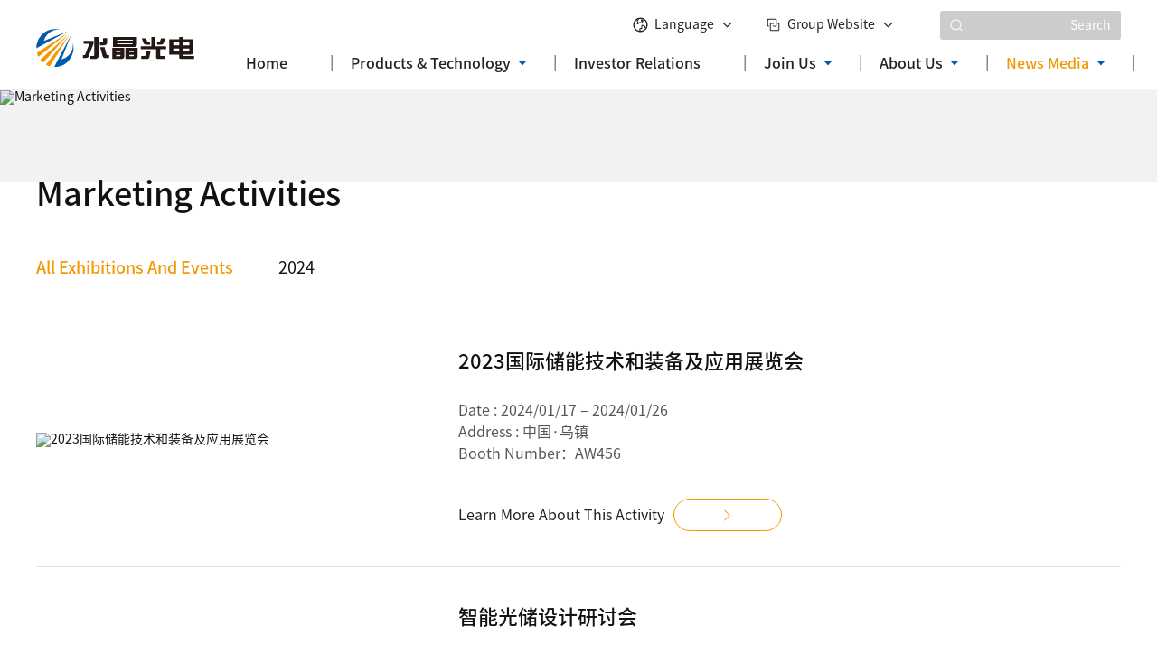

--- FILE ---
content_type: text/html; charset=utf-8
request_url: https://www.crystal-optech.com/en/market.html
body_size: 8012
content:


<!DOCTYPE html>
<html lang="zh-cn">

<head>
    <title>Crystal-Marketing Activities</title>
    <meta name="keywords" content="Crystal Optoelectronics, Metaverse Optics, Automotive Optoelectronics, Consumer Electronics" />
    <meta name="description" content="Crystal Optoelectronics | COT: "Innovation makes optics stronger, optics makes the world a better place"

Crystal Optoelectronics is committed to becoming a "globally outstanding one-stop optical solution expert", providing one-stop professional services from components to modules and solutions. Guided by the three strategic principles of "globalization, technology-based, and open cooperation", Crystal Optoelectronics has established comprehensive, in-depth, and stable cooperative relationships with domestic and foreign end customers, and has strong comprehensive competitive advantages in fields such as thin film optics, semiconductor optics, and precision manufacturing.

Looking ahead to the future, Crystal Optoelectronics will always deeply cultivate the optical track, with core technologies such as thin film optics, optical cold processing, semiconductor optics, and optical system design as the axis, layout the three major industries of consumer electronics, automotive optoelectronics, and metaverse optics, and build the second and third growth curves." />
    
<meta name="author" content="This website is totally planned, designed and developed by HANSUN.24 hours technical support hotline: 400-999-3496 HANSUN Technology Co.,Ltd:https://www.68team.com/">
<meta charset="UTF-8">
<meta name="viewport" content="width=device-width, initial-scale=1.0, maximum-scale=1.0,minimum-scale=1.0,user-scalable=0">
<meta name="renderer" content="webkit">
<meta http-equiv="X-UA-Compatible" content="IE=edge,chrome=1">
<meta name="format-detection" content="telephone=no">  
<link rel="stylesheet" href="css/swiper.css">
<link rel="stylesheet" href="css/animate.css">
<link rel="stylesheet" href="css/style.css">
<script>
var _czc = _czc || [];
(function () {
	var um = document.createElement("script");
	um.src = "https://s11.cnzz.com/z.js?id=1261577146&async=1";
	var s = document.getElementsByTagName("script")[0];
	s.parentNode.insertBefore(um, s);
})();
</script>   
   
</head>
<body  ontouchstart>
    
<!-- 头部 -->
<div class="hdbox">
	<!-- PC头部 -->
	<div class="head">
		<div class="head_con ibox alltime3">
			<div class="con">
				<div class="con_le">
					<div class="logo">
						<a href="index.html">
							<img src="images/svg/logo.svg" alt="">
							<img src="images/svg/logo2.svg" alt="">
						</a>

					</div>
				</div>
				<div class="con_re">
					<div class="re1">
						<div class="l">

						</div>
						<div class="r">
							<div class="yyxl alltime3">
								<div class="yy1 f_14">
									<div class="t">
										<img src="images/svg/17.svg" alt="">
										<img src="images/svg/22.svg" alt="">

									</div>
									<span>Language</span>
									<div class="tu">
										<img src="images/svg/18.svg" alt="">
										<img src="images/svg/24.svg" alt="">

									</div>
								</div>
								<div class="yy2">
									<a href="/">CN</a>
									<a href="/en/">EN</a>

								</div>
							</div>

							<div class="yyxl alltime3">
								<div class="yy1 f_14">
									<div class="t">
										<img src="images/svg/19.svg" alt="">
										<img src="images/svg/23.svg" alt="">

									</div>
									<span>Group Website</span>
									<div class="tu">
										<img src="images/svg/18.svg" alt="">
										<img src="images/svg/24.svg" alt="">

									</div>
								</div>
								<div class="yy2">
                                    
									<a href="http://www.chinayeshili.com/" target="_blank" rel="nofollow noopener">Ye Shili</a>
                                    
									<a href="https://www.t-best.net/" target="_blank" rel="nofollow noopener">T-Best Electronics</a>
                                    
								</div>
							</div>
							<div class="sous">
								<img src="images/svg/20.svg" alt="">
								<div class="in">
									<input id="Keywords2" type="text">
								</div>
								<a id="so_btn">Search</a>
							</div>
						</div>
					</div>
					<div class="re2 f_16 sym">
						<ul class="ul">
							<li class="li">
								<div class="lit">
									<a href="index.html">
										Home
									</a>
											
								</div>
										
							</li>
							<li class="li">
								<div class="lit">
									<a href="product.html">
										Products & Technology
									</a>
									<s></s>
								</div>
								<div class="lib">
									<div class="ibox">
										<div class="b1 f_20">
											Products and Technology
										</div>
										<div class="b2">
                                            
											<a href="product_165.html#d1" class="f_16">
												<div class="ac">
													<div class="i">
														<img src="/Upload/image/202401/20240117202321_5706.svg" alt="">
														<img src="/Upload/image/202401/20240117202329_7950.svg" alt="">
													</div>
													<span>Metaverse Optics</span>
												</div>
												<div class="d"></div>

											</a>
                                            
											<a href="product_166.html#d1" class="f_16">
												<div class="ac">
													<div class="i">
														<img src="/images/svg/top13.svg" alt="">
														<img src="/images/svg/top13_1.svg" alt="">
													</div>
													<span>Automotive optoelectronics</span>
												</div>
												<div class="d"></div>

											</a>
                                            
											<a href="product_167.html#d1" class="f_16">
												<div class="ac">
													<div class="i">
														<img src="/images/svg/top14.svg" alt="">
														<img src="/images/svg/top14_1.svg" alt="">
													</div>
													<span>Consumer Electronics</span>
												</div>
												<div class="d"></div>

											</a>
                                            
											<a href="technology.html" class="f_16">
												<div class="ac"> 
													<div class="i">
														<img src="/Upload/image/202401/20240118103028_5524.svg" alt="">
														<img src="/Upload/image/202401/20240118103034_2774.svg" alt="">
													</div>
													<span>Technology</span>
												</div>
												<div class="d"></div>
											</a>
										</div>
									</div>
											
								</div>
							</li>
							<li class="li">
								<div class="lit">
									 <a target="_blank" href="https://002273.ir-online.com.cn/">
										Investor Relations
									</a>
								</div>
								<!-- <div class="lib">
									<div class="ibox">
										<div class="b1 f_20">
											Investor Relations
										</div>
										<div class="b2">
											<a href="invest.html#id1" class="f_16">
												<div class="ac">
													<div class="i">
														<img src="images/svg/top5.svg" alt="">
														<img src="images/svg/top5_1.svg" alt="">
													</div>
													<span>Securities Information</span>
												</div>
												<div class="d"></div>

											</a>
											<a href="invest.html#id2" class="f_16">
												<div class="ac">
													<div class="i">
														<img src="images/svg/top5.svg" alt="">
														<img src="images/svg/top5_1.svg" alt="">
													</div>
													<span>Company Announcement</span>
												</div>
												<div class="d"></div>

											</a>
											<a href="invest.html#id3" class="f_16">
												<div class="ac">
													<div class="i">
														<img src="images/svg/top6.svg" alt="">
														<img src="images/svg/top6_1.svg" alt="">
													</div>
													<span>Interactive Easy</span>
												</div>
												<div class="d"></div>

											</a>
											<a href="invest.html#id4" class="f_16">
												<div class="ac">
													<div class="i">
														<img src="images/svg/top7.svg" alt="">
														<img src="images/svg/top7_1.svg" alt="">
													</div>
													<span>Investor Contact</span>
												</div>
												<div class="d"></div>
											</a>
													
										</div>
									</div>
											
								</div> -->
							</li>
							<li class="li">
								<div class="lit">
									<a href="join.html">
										Join Us
									</a>
									<s></s>
								</div>
								<div class="lib">
									<div class="ibox">
										<div class="b1 f_20">
											Join Us
										</div>
										<div class="b2">
											<a href="join.html#id1" class="f_16">
												<div class="ac">
													<div class="i">
														<img src="images/svg/top8.svg" alt="">
														<img src="images/svg/top8_1.svg" alt="">
													</div>
													<span>Talent Development</span>
												</div>
												<div class="d"></div>

											</a>
											<a href="join.html#id2" class="f_16">
												<div class="ac">
													<div class="i">
														<img src="images/svg/top9.svg" alt="">
														<img src="images/svg/top9_1.svg" alt="">
													</div>
													<span>Talent Recruitment</span>
												</div>
												<div class="d"></div>

											</a>
													
										</div>
									</div>
											
								</div>
							</li>
							<li class="li">
								<div class="lit">
									<a href="about.html">
										About Us
									</a>
									<s></s>
								</div>
								<div class="lib">
									<div class="ibox">
										<div class="b1 f_20">
											About Us
										</div>
										<div class="b2">
											<a href="about.html" class="f_16">
												<div class="ac">
													<div class="i">
														<img src="images/svg/top1.svg" alt="">
														<img src="images/svg/top1_1.svg" alt="">
													</div>
													<span>About Crystals</span>
												</div>
												<div class="d"></div>

											</a>
											<a href="about2.html" class="f_16">
												<div class="ac">
													<div class="i">
														<img src="images/svg/top2.svg" alt="">
														<img src="images/svg/top2_1.svg" alt="">
													</div>
													<span>Sustainable Development</span>
												</div>
												<div class="d"></div>

											</a>
											<a href="about3.html" class="f_16">
												<div class="ac">
													<div class="i">
														<img src="images/svg/top3.svg" alt="">
														<img src="images/svg/top3_1.svg" alt="">
													</div>
													<span>Sunshine Procurement</span>
												</div>
												<div class="d"></div>

											</a>
											<a href="about4.html" class="f_16">
												<div class="ac">
													<div class="i">
														<img src="images/svg/top4.svg" alt="">
														<img src="images/svg/top4_1.svg" alt="">
													</div>
													<span>Reporting Channels</span>
												</div>
												<div class="d"></div>
											</a>
										</div>
									</div>
											
								</div>
							</li>
							<li class="li">
								<div class="lit">
									<a href="news.html">
										News Media
									</a>
									<s></s>
								</div>
								<div class="lib">
									<div class="ibox">
										<div class="b1 f_20">
											News Media
										</div>
										<div class="b2">
											<a href="news.html" class="f_16">
												<div class="ac">
													<div class="i">
														<img src="images/svg/top10.svg" alt="">
														<img src="images/svg/top10_1.svg" alt="">
													</div>
													<span>News Republic</span>
												</div>
												<div class="d"></div>
											</a>
											<a href="market.html" class="f_16">
												<div class="ac">
													<div class="i">
														<img src="images/svg/top11.svg" alt="">
														<img src="images/svg/top11_1.svg" alt="">
													</div>
													<span>Marketing Activities</span>
												</div>
												<div class="d"></div>
											</a>													
										</div>
									</div>											
								</div>
							</li>
						</ul>
					</div>
				</div>
			</div>
		</div>
	</div>	
	<!-- 手机端 -->
	<div class="mhead">
		<div class="ibox2 clearfix">
			<div class="menu">
			</div>
			<a href="index.html" class="logo"><img src="images/svg/logo2.svg" ></a>
			<a href="search.html" class="ss"></a>
		</div>
	</div>
	<!-- 手机导航 -->
	<div class="mnav ">
		<div class="hei alltime"></div>
		<div class="mbox ">
			<ul class="ul1">
				<li class="clearfix">
					<div class="ltop">
						<a href="index.html">Home </a>
					</div>
				</li>
				<li class="clearfix lej">
					<div class="ltop">
						<a href="product.html">Products and Technology</a> <span class="mann mej"></span>
					</div>
					<div class="lbtm">
                        
						<a href="product_165.html#d1">Metaverse Optics</a>
                        
						<a href="product_166.html#d1">Automotive optoelectronics</a>
                        
						<a href="product_167.html#d1">Consumer Electronics</a>
                        
						<a href="technology.html">Technology</a>
							
					</div>
				</li>
				<li class="clearfix">
					<div class="ltop">
						 <a target="_blank" href="https://002273.ir-online.com.cn/">
										Investor Relations
									</a>
					</div>
				</li>
				
				<!-- <li class="clearfix lej">
					<div class="ltop">
						<a href="invest.html">Investor Relations


						</a><span class="mann mej"></span>
					</div>
					<div class="lbtm">
						<a href="invest.html">Securities Information</a>
						<a href="invest.html#id2">Company Announcement</a>
						<a href="invest.html#id3">Interactive Easy</a>
						<a href="invest.html#id4">Investor Contact</a>

					</div>
				</li> -->
				<li class="clearfix lej">
					<div class="ltop">
						<a href="join.html">Join Us </a> <span class="mann mej"></span>
					</div>
					<div class="lbtm">
						<a href="join.html">Talent Development</a>
						<a href="join.html#id2">Talent Recruitment</a>
					</div>
				</li>
				<li class="clearfix lej">
					<div class="ltop">
						<a href="about.html">News and Information</a> <span class="mann mej"></span>
					</div>
					<div class="lbtm">
						<a href="about.html">About Crystals</a>
						<a href="about2.html">Sustainable Development</a>
						<a href="about3.html">Sunshine Procurement</a>
						<a href="about4.html">Reporting Channels</a>
								
					</div>
				</li>					
				<li class="clearfix lej">
					<div class="ltop">
						<a href="news.html">News Media</a> <span class="mann mej"></span>
					</div>
					<div class="lbtm">
						<a href="news.html">News Republic</a>
						<a href="market.html">Marketing Activities</a>

					</div>
				</li>
				<li class="clearfix lej">
					<div class="ltop">
						<a href="/">Language</a> <span class="mann mej"></span>
					</div>
					<div class="lbtm">
						<a href="/">CN</a>
						<a href="/en/">EN</a>
					</div>
				</li>
				<li class="clearfix lej">
					<div class="ltop">
						<a >Group Website</a> <span class="mann mej"></span>
					</div>
					<div class="lbtm">
                        
						<a href="http://www.chinayeshili.com/" target="_blank" rel="nofollow noopener">Ye Shili</a>
                        
						<a href="https://www.t-best.net/" target="_blank" rel="nofollow noopener">T-Best Electronics</a>
                        
					</div>
				</li>
			</ul>					
		</div>
	</div>
</div>
<!-- 头部结束 -->
<div class="zhanwei"  ></div>
<script src="/js/jquery-3.5.1.min.js"></script>
<script type="text/javascript">
    $('#Keywords2').bind('keyup', function (event) {
        if (event.keyCode == "13") {
            var key = $('#Keywords2').val();
            console.log(key);
            if (key != '') {
                location.href = 'search.html?key=' + key;
            } else {
                location.href = 'search.html';
            }
        }
    })
    $("#so_btn").click(function () {
        var key = $('#Keywords2').val();
        if (key != '') {
            location.href = 'search.html?key=' + key;
        } else {
            location.href = 'search.html';
        }
    });
</script>


		<div class="pro_banner invest_banner">
			<div class="pro_ban_con">
				<div class="img">
					<img src="/Upload/image/202401/20240117140200_4501.jpeg" alt="Marketing Activities" class="pc">
					<img src="/Upload/image/202401/20240117140256_0557.jpeg" alt="Marketing Activities" class="yd">
				</div>
				<div class="txt">
					<div class="ibox">
						<div class="con">
							<div class="t1 f_60 sym wow fadeInUp" data-wow-delay="200ms">
								Marketing Activities
							</div>
							<div class="t2 f_28 wow fadeInUp" data-wow-delay="400ms">
								Track market activities and stay informed of the latest developments
							</div>
						</div>
					</div>
				</div>
			</div>
		</div>


        <div class="market">
            <div class="mar_con ibox alltime3">
                <div class="con1 f_40 sym wow fadeInUp" data-wow-delay="200ms">
                    Marketing Activities
                </div>
                <div class="con2 f_20 wow fadeInUp" data-wow-delay="400ms">
                    <a href="market.html" class="act">All Exhibitions And Events</a>
                    
                    <a href="market.html?key=2024" class="">2024</a>
                    
                </div>
                <div class="con3 wow fadeInUp" data-wow-delay="600ms">
                    <ul class="ul" id="newslist">
                        
                        <li class="li">
                            <a href="market_det_1167.html">
                                <div class="img">
                                    <img src="/Upload/image/202401/20240117141413_3760.jpeg" alt="2023国际储能技术和装备及应用展览会">
                                </div>
                                <div class="txt">
                                    <div class="ts f_16">
                                        <div class="t1 f_24 sym">
                                            2023国际储能技术和装备及应用展览会
                                        </div>
                                        <div class="t2">
                                            Date : 2024/01/17 – 2024/01/26
                                        </div>
                                        <div class="t2">
                                            Address : 中国·乌镇
                                        </div>
                                        <div class="t2">
                                            Booth Number：AW456
                                        </div>
                                        <div class="t3">
                                            <div  class="ckgd f_18 alltime3 ckgdst ">
                                                <div class="nei zijj1">
                                                    <span>Learn More About This Activity</span>
                                                    <div class="in">
                                                        <div class="i">
                                                            <img src="images/svg/87.svg" alt="">

                                                            <img src="images/svg/3.svg" alt="">
                                                        </div>
                                                    </div>
                                                </div>
                                            </div>
                                        </div>
                                    </div>
                                </div>
                            </a>
                            <div class="xian"></div>
                        </li>
						  
                        <li class="li">
                            <a href="market_det_1165.html">
                                <div class="img">
                                    <img src="/images/mar_5.jpg" alt="智能光储设计研讨会">
                                </div>
                                <div class="txt">
                                    <div class="ts f_16">
                                        <div class="t1 f_24 sym">
                                            智能光储设计研讨会
                                        </div>
                                        <div class="t2">
                                            Date : 2024/01/17 – 2024/01/26
                                        </div>
                                        <div class="t2">
                                            Address : 中国·乌镇
                                        </div>
                                        <div class="t2">
                                            Booth Number：AW456
                                        </div>
                                        <div class="t3">
                                            <div  class="ckgd f_18 alltime3 ckgdst ">
                                                <div class="nei zijj1">
                                                    <span>Learn More About This Activity</span>
                                                    <div class="in">
                                                        <div class="i">
                                                            <img src="images/svg/87.svg" alt="">

                                                            <img src="images/svg/3.svg" alt="">
                                                        </div>
                                                    </div>
                                                </div>
                                            </div>
                                        </div>
                                    </div>
                                </div>
                            </a>
                            <div class="xian"></div>
                        </li>
						  
                    </ul>
                </div>
                <div class="con4">
                    <div class="fenyeqi alltime3">
						
						  
						<div class="pc">
							
						</div>
					</div>
                </div>
            </div>
        </div>



    
<!-- 公共底部 -->
<div class="floot">
    <div class="fl_con ">
        <div class="con1 ibox">
            <div class="con">
                <div class="con_le">
                    <div class="le1">
                        <a href="index.html">
                            <img src="images/svg/logo.svg" alt=""></a>
                    </div>
                    <div class="le2 f_14">
                        <div class="txt">
                            <div class="tl">
                                <img src="images/svg/5.svg" alt="">
                                <span>Phone：</span>
                            </div>
                            <div class="tr f_28  dinb">
                                <a href="tel:0576-88677966">0576-88677966</a>
                            </div>
                        </div>
                        <div class="txt">
                            <div class="tl">
                                <img src="images/svg/6.svg" alt="">
                                <span>Address：</span>
                            </div>
                            <div class="tr">
                                NO. 2198 Kaifa Avenue East Section, Jiaojiang District, Taizhou City, Zhejiang Province
                            </div>
                        </div>
                        <div class="txt">
                            <div class="tl">
                                <img src="images/svg/7.svg" alt="">
                                <span>Email：</span>
                            </div>
                            <div class="tr">
                                <a href="mailto:sales@crystal-optech.com">sales@crystal-optech.com</a>
                            </div>
                        </div>
                    </div>
                    <div class="le3">
                        <a href="report.html" class="lxwm ">

                            <div class="ac f_16 sym">
                                <img src="images/svg/8.svg" alt="">
                                <span>Contact Us</span>
                            </div>
                        </a>
                    </div>
                </div>
                <div class="con_re">
                    <div class="re1 f_16">
                        <a href="product.html">Products and Technology</a>
                         <a target="_blank" href="https://002273.ir-online.com.cn/">
										Investor Relations
									</a>
                        <a href="join.html">Join Us</a>
                        <a href="about.html">About Us</a>
                        <a href="news.html">News Media</a>

                    </div>
                    <div class="re2 alltime3">
                        
                        <div class="imgd">
                            <a href="" target="_blank" rel="nofollow noopener">
                                <div class="i">
                                    <img src="/Upload/image/202401/20240117200540_5560.svg" alt="">
                                </div>
                            </a>
                            
                        </div>
                        
                    </div>
                    <div class="re3">
                        <div class="sousou">
                            <div class="in">
                                <input type="text" id="Keywords3" placeholder="Search">
                            </div>
                            <a id="so_btn2">
                                <img src="images/svg/20.svg" alt="">
                            </a>
                        </div>
                    </div>
                    <div class="re4 f_14">
                        
                        <a href="privacy_118.html"  target="_blank">Privacy Policy</a>
                        <s></s>
                        
                        <a href="privacy_119.html"  target="_blank">Terms of Use</a>
                        <s></s>
                        
                        <a href="map.html">SiteMap</a>
                    </div>
                </div>
            </div>
        </div>
        <div class="con2">
            <div class="con ibox f_14">
                <div class="con_le">
                    <span>Copyright © 2026 Zhejiang Crystal-Optech Co., Ltd.</span><s></s><span>CopyRight</span><s></s><a href="http://beian.miit.gov.cn" target="_blank" rel="nofollow noopener">浙ICP备13035140号-1</a>
                     <a target="_blank" href="http://www.beian.gov.cn/portal/registerSystemInfo?recordcode=33100202000351 " style="display:inline-block;text-decoration:none;height:20px;line-height:20px;">
                     <img src="images/jinghui.png" style="float:left;"><p style="float:left;height:20px;line-height:20px;margin: 0px 0px 0px 5px; color:#333;">浙公网安备33100202000351号</p>
                     </a>
                    </div>
                <div class="con_re">
                    <div class="r3">
						<a href="https://www.68team.com" target="_blank" title="Hangzhou Website Construction Company">Powered by</a><span class="frt"> : </span><a href="/https://www.68team.com" target="_blank" title="Hangzhou Website Construction Company">HANSUN</a>
                    </div>
                </div>
            </div>
        </div>


    </div>
</div>
 
<div class="tupiantc">
    <div class="out">
        <img src="images/svg/out.svg" alt="">
    </div>
    <div class="con">
        <div class="img">
            <img src="" alt="">
        </div>
    </div>
</div>

<div class="shipingtanc">
    <div class="shi_con">
        <div class="con">
            <div class="out">
                <img src="images/svg/out.svg" alt="">
            </div>
            <div class="vi">
                <video src="video/1.mp4" muted="" controls="" controlslist="nodownload noremoteplayback" oncontextmenu="return false" x5-playsinline="" playsinline="" webkit-playsinline="" class="vido"></video>
            </div>
        </div>
    </div>
</div>

 <!-- 弹窗 -->
    <div class="guanbi">
        <div class="gbox">
            <div class="gtt f_20 fbd">Submit Success !</div>
        </div>
    </div>
 <div class="fanhuid alltime3"> <div class="top"><img src ="images/svg/37.svg" alt=""></div></div> 

<span class="bmeter"><span></span></span>
<script type='text/javascript' src='js/jquery-3.5.1.min.js'></script>
<script type='text/javascript' src='js/swiper.min.js'></script>
<script type='text/javascript' src='js/wow.min.js'></script>
<script type="text/javascript" src="js/jquery.waypoints.min.js"></script>
<script type="text/javascript" src="js/jquery.countup.min.js"></script>
<script type='text/javascript' src='js/JR.js'></script>
<script type='text/javascript' src='js/css.js'></script>

<!-- 移动端放大图片 -->
<script type='text/javascript' src='js/pinchzoom.js'></script>

<!-- 导航js -->
<script type='text/javascript' src='js/jarallax.js'></script>
<script type='text/javascript' src='js/daohang.js'></script>

<script type="text/javascript">
    $('#Keywords3').bind('keyup', function (event) {
        if (event.keyCode == "13") {
            var key = $('#Keywords3').val();
            console.log(key);
            if (key != '') {
                location.href = 'search.html?key=' + key;
            } else {
                location.href = 'search.html';
            }
        }
    })
    $("#so_btn2").click(function () {
        var key = $('#Keywords3').val();
        if (key != '') {
            location.href = 'search.html?key=' + key;
        } else {
            location.href = 'search.html';
        }
    });
</script>

   <script type="text/javascript">
       window.onload = function () {
           initfdh();
       };
       $(".head").addClass("act3")



       $('.countUp').countUp();
       $(".head .head_con .con .con_re .re2 .ul .li").eq(5).addClass("act");

       $('#ipt_page').bind('keyup', function (event) {
           if (event.keyCode == "13") {
               var page = $('#ipt_page').val();
               if (page != '') {
                   if (page >1|| page <= 0) {
                            $(".gtt").html("超出页数");
                            btn_from;
                            $('#ipt_page').val('');
                        } else {
                       location.href = 'market_' + page + '.html?key=';
                }
            } else if (page == '') {
                $(".gtt").html("请输入页数");
                btn_from;
                $('#ipt_page').val('');
            }
             }
         })
        $("#btn_page").click(function () {
            var page = $('#ipt_page').val();
            if (page != '') {
                if (page >1|| page <= 0) {
                    $(".gtt").html("超出页数");
                    btn_from;
                    $('#ipt_page').val('');
                } else {
                    location.href = 'market_' + page + '.html?key=';
                }
            } else if (page == '') {
                $(".gtt").html("请输入页数");
                btn_from;
                $('#ipt_page').val('');
            }
        });
       var page = 1, pagesize = 6;
       $("body").on("click", "#jz", function () {
           page = 1;
           pagesize += 6;
           getnews();
       })
       function getnews() {
           $.ajax({
               url: '/Ajax/ajaxDate.ashx',
               type: 'post',
               dataType: "json",
               data: {
                   'classId': '164',
                    'type': 'GetnewsList6',
                    'key': '',
                    'page': page,
                    'pagesize': pagesize,
                },
                success: function (data) {
                    console.log(data)
                    dataList = data.list;
                    console.log(dataList);
                    zs = data.records;
                    var html = "";
                    for (var i = 0; i < dataList.length; i++) {
                        if (i >= dataList.length) { break; }

                        html += `<li class="li">
                            <a href="market_det_${dataList[i].BsId}.html" target="_blank" rel="nofollow noopener">
                                <div class="img">
                                    <img src="${dataList[i].ImgUrl}" alt="${dataList[i].Title}">
                                </div>
                                <div class="txt">
                                    <div class="ts f_16">
                                        <div class="t1 f_24 sym">
                                            ${dataList[i].Title}
                                        </div>
                                        <div class="t2">
                                            日期 : ${dataList[i].ShowDate}
                                        </div>
                                        <div class="t2">
                                            地点 : ${dataList[i].note2}
                                        </div>
                                        <div class="t2">
                                            摊位号：${dataList[i].note3}
                                        </div>
                                        <div class="t3">
                                            <div  class="ckgd f_18 alltime3">
                                                <div class="nei zijj1">
                                                    <span>详细了解该活动</span>
                                                    <div class="in">
                                                        <div class="i">
                                                            <img src="images/svg/3.svg" alt="">
                                                        </div>
                                                    </div>
                                                </div>
                                            </div>
                                        </div>
                                    </div>
                                </div>
                            </a>
                            <div class="xian"></div>
                        </li>
`
                    }
                    $("#newslist").append(html);

                    if (zs > pagesize) {
                        $("#jz").show();

                    } else {
                        $("#jz").hide();
                        console.log(pagesize);
                    }
                },
                error: function (err) {
                    console.log(err)
                }
            })
       }




   </script>
</body>
</html>


--- FILE ---
content_type: text/css
request_url: https://www.crystal-optech.com/en/css/style.css
body_size: 27160
content:
/* 前端江文哲 */

*,*:before,*:after {-webkit-box-sizing: border-box;-moz-box-sizing: border-box;box-sizing: border-box}

*{ margin:0; padding:0;}

body { -webkit-tap-highlight-color: rgba(0, 0, 0, 0);margin:0 auto;overflow:hidden; min-width: 1280px;position: relative;padding: 0 ; width: 100%;color: #111111;font-family:'syr','微软雅黑', Arial, Helvetica, sans-serif, Microsoft Yahei; font-size:14px;  line-height:1;background: #fff;}

html{overflow-x: hidden}

html.act{overflow: hidden;width: 100%;height: 100vh;}

.ul,.ul li,.ul li,.ul td,.ul,.ul dd,.uls,.uls li,.uls li,.uls td,.uls,.uls dd{ list-style-type:none; margin:0; padding:0; }

.clearfix:after{content: " "; display: block; height:0; clear:both; visibility: hidden;}

.clearfix { *zoom:1; }

a{display: inline-block; text-decoration:none; cursor:pointer; -webkit-transition: all .5s; -moz-transition: all .5s; transition: all .5s;color: #111111;}

textarea,select{ outline:none;  color:#666; font-size:14px; width:100%;}

img{border:none;display: block;max-width: 100%;}

img[src=""]{opacity: 0;}

body::-webkit-scrollbar{ width:4px;height: 1px;}

body::-webkit-scrollbar-thumb{ background:#005bac;}

body::-webkit-scrollbar-track{ background:#fff;} 


.bmeter {position: fixed;top: 50px;left: 0px;width: 0%;height: 15px;background: #fff;opacity: 0;z-index:111;pointer-events: none;}

.bmeter  span{display: block;width: 100%;position: absolute;top: -20px;left: 0;text-align: center;font-size: 30px;font-weight: 600;color: #f00;}


/* .zijj1{letter-spacing:1px;}

.zijj2{letter-spacing:2px;}

.zijj3{letter-spacing:3px;}

.zijj4{letter-spacing:4px;}

.zijj5{letter-spacing:5px;}

.zijj6{letter-spacing:6px;}


.zijj8{letter-spacing:8px;}
 */

@font-face {
    font-family: 'syb';
    src: url("../fonts/siyuanCN-Bold.otf");
}

@font-face {
    font-family: 'sye';
    src: url("../fonts/siyuanCN-ExtraLight.otf");
}

@font-face {
    font-family: 'syr';
    src: url("../fonts/siyuanCN-Regular.otf");
}

@font-face {
    font-family: 'sym';
    src: url("../fonts/siyuanCN-Medium.otf");
}
@font-face {
    font-family: 'syl';
    src: url("../fonts/siyuanCN-Light.otf");
}

@font-face {
    font-family: 'dinb';
    src: url("../fonts/DIN-BOLD.OTF");
}

@font-face {
    font-family: 'dins';
    src: url("../fonts/DINENGSCHRIFTSTD.OTF");
}

@font-face {
    font-family: 'dinr';
    src: url("../fonts/DINPro-Regular.otf");
}
@font-face {
    font-family: 'dinm';
    src: url("../fonts/DINPro-Medium.otf");
}


.syb{font-family: 'syb';}

.sye{font-family: 'sye';}

.syr{font-family: 'syr';}

.sym{font-family: 'sym';}

.syl{font-family: 'syl';}

.arial{font-family: Arial;}

.dinb{font-family: 'dinb';}

.dins{font-family: 'dins';}

.dinr{font-family: 'dinr';}

.dinm{font-family: 'dinm';}


.f_12{ font-size:12px; }

.f_14{font-size: 14px;}

.f_15{font-size: 15px;}

.f_16{ font-size:16px; }

.f_18{ font-size:18px; }

.f_19{font-size: 19px;}

.f_20{ font-size:20px; }  

.f_22{font-size: 22px;}

.f_24{ font-size:24px; }

.f_26{ font-size:26px; }

.f_28{ font-size:28px; }

.f_30{ font-size:30px; }

.f_32{ font-size:32px;}

.f_34{ font-size:34px; }

.f_36{ font-size:36px; }

.f_38{ font-size:38px; }

.f_40{font-size: 40px;}

.f_42{font-size: 42px;}

.f_44{font-size: 44px;}

.f_46{font-size: 46px;}

.f_48{font-size: 48px;}

.f_50{font-size: 50px;}

.f_52{font-size: 52px;}

.f_54{font-size: 54px;}

.f_56{font-size: 56px;}

.f_58{font-size: 58px;}

.f_60{font-size: 60px;}

.f_64{font-size: 64px;}

.f_68{font-size: 68px;}

.f_72{font-size: 72px;}

.f_78{font-size: 78px;}

.f_80{font-size: 80px;}

.f_82{font-size: 82px;}


.p_80{padding: 80px 0;}

.p_100{padding: 100px 0;}

.p_110{padding: 110px 0;}

.p_120{padding: 120px 0;}

.p_150{padding: 150px 0;}

.pt_100{padding-top: 100px;}

.pt_120{padding-top: 120px;}


.p_100_120{padding: 100px 0 120px;}

/* 可视范围 */

.ibox {max-width:1400px;min-width: 1200px;width:72.916%; margin: 0 auto; position: relative; -webkit-transition: all .5s; -moz-transition: all .5s; transition: all .5s;box-sizing: border-box;}

.ibox2 {max-width:1440px;min-width: 1200px;width:75%; margin: 0 auto; position: relative; -webkit-transition: all .5s; -moz-transition: all .5s; transition: all .5s;box-sizing: border-box;}



/*分页*/


.alltime,.alltime *{-webkit-transition: all .4s cubic-bezier(.4,0,.2,1); -moz-transition: all .4s cubic-bezier(.4,0,.2,1); transition: all .4s cubic-bezier(.4,0,.2,1);}

.alltime2,.alltime2 *{-webkit-transition: all .2s cubic-bezier(.4,0,.2,1); -moz-transition: all .2s cubic-bezier(.4,0,.2,1); transition: all .2s cubic-bezier(.4,0,.2,1);}

.alltime3,.alltime3 *{-webkit-transition: all .6s i-bezier(.4,0,.2,1); -moz-transition: all .6s cubic-bezier(.4,0,.2,1); transition: all .6s cubic-bezier(.4,0,.2,1);}

.wow{opacity: 0;}

.wow.act{opacity: 1;}

.wow1{opacity: 1;}

.fbdc{font-weight:bolder;}


.fbd{font-weight:500;}

.fw{font-weight:100;}


.pc{display: block;}

.yd{display: none;}


sup,sub{font-size: 12px;transform: scale(0.8);display: inline-block;}


.mhead{display: none;width: 100%;height: 50px;position: fixed;top: 0;left: 0;z-index: 200;top: 0;left: 0;background:#fff ;border-bottom: 1px solid #eee;}

.mhead .menu{height: 50px;padding-left: 35px;background:url(../images/svg/gengduo.svg) center right no-repeat ;background-size: 22px;float: right;}

.mhead .logo{display: block;position: absolute;top: 0;left: 0;z-index: 3;}

.mhead .logo img{display: block;height: 30px;margin-top: 10px;}

.mhead .ss{display: block;width: 50px;height: 50px;float: right;background: url(../images/svg/26.svg) center no-repeat;background-size: 25px;}

.mhead.act{-moz-box-shadow:0px 1px 5px #ddd; -webkit-box-shadow:0px 1px 5px #ddd; box-shadow:0px 1px 5px #ddd;}

.mnav {position: fixed;width: 100%;height: 100%;top: 0;left: -100%;z-index:250;display: block;-webkit-transition: all .4s cubic-bezier(.4,0,.2,1); -moz-transition: all .4s cubic-bezier(.4,0,.2,1); transition: all .4s cubic-bezier(.4,0,.2,1);}

.mnav .hei{display: block;width: 100%;height: 100%;background:rgba(0, 0, 0, 0.7) ;position: absolute;top: 0;left: 0;z-index: 1;}

.mnav .mbox{width: 80%;height: 100%;overflow: auto;background:#fff ;position: relative;z-index: 2;left: -100%;-webkit-transition: all .4s cubic-bezier(.4,0,.2,1); -moz-transition: all .4s cubic-bezier(.4,0,.2,1); transition: all .4s cubic-bezier(.4,0,.2,1);}

/* .mnav .mbox .ul1{padding-top: 50px;} */

.mnav .mbox .ul1 li .ltop{position: relative;line-height: 50px;padding: 0 50px 0 15px;border-bottom: 1px solid #ddd; height: 50px;}

.mnav .mbox .ul1 li .ltop a{display: block;width: 100%;height: 100%;}

.mnav .mbox .ul1 li .ltop a .tu{width: 100%;height: 100%;display: flex;align-items: center;}

.mnav .mbox .ul1 li .ltop a .tu img{height: 25px;}

.mnav .mbox .ul1 li .ltop span{display: block;width: 100%;height: 50px;position: absolute;top: 0;right: 0;z-index: 2;}

.mnav .mbox .ul1 li .ltop span::after{width: 16px;height: 2px;background: #444444;content: "";position: absolute;right: 15px;top: calc(50% - 1px);}

.mnav .mbox .ul1 li .ltop span::before{width: 2px;height: 16px;background: #444444;content: "";position: absolute;right: 22px;top: 17px;}

.mnav .mbox .ul1 li .ltop span.act::before {opacity: 0;}

.mnav .mbox .ul1 li .lbtm{display: none;border-bottom: 1px solid #ddd;padding: 10px 0;}

.mnav .mbox .ul1 li .lbtm a{display: block;width: 100%;padding: 0 15px;line-height: 30px;font-size: 12px;color: #666;}

.mnav.act{left: 0;}

.mnav.act .mbox{left: 0;transition-delay: .15s;-webkit-transition-delay: .15s;}

.mnav2 {position: fixed;width: 100%;height: 100%;top: 0;left: -100%;z-index: 200;display: block;-webkit-transition: all .4s cubic-bezier(.4,0,.2,1); -moz-transition: all .4s cubic-bezier(.4,0,.2,1); transition: all .4s cubic-bezier(.4,0,.2,1);}

.mnav2 .hei{display: block;width: 100%;height: 100%;background:rgba(0, 0, 0, 0.1) ;position: absolute;top: 0;left: 0;z-index: 1;}

.mnav2 .mbox{width: 80%;height: 100%;overflow: auto;background:#fff ;position: relative;z-index: 2;left: -100%;-webkit-transition: all .4s cubic-bezier(.4,0,.2,1); -moz-transition: all .4s cubic-bezier(.4,0,.2,1); transition: all .4s cubic-bezier(.4,0,.2,1);}

.mnav2 .mbox .dl1{}

.mnav2 .mbox .dl1 dd{}

.mnav2 .mbox .dl1 dd .dtop{position: relative;line-height: 50px;padding: 0 50px 0 15px;border-bottom: 1px solid #ddd; }

.mnav2 .mbox .dl1 dd .dtop a{display: block;width: 100%;}

.mnav2 .mbox .dl1 dd .dtop span{display: block;width: 100%;height: 50px;position: absolute;top: 0;right: 0;z-index: 2;}

.mnav2 .mbox .dl1 dd .dtop span::after{width: 16px;height: 2px;background: #444444;content: "";position: absolute;right: 15px;top: calc(50% - 1px);}

.mnav2 .mbox .dl1 dd .dtop span::before{width: 2px;height: 16px;background: #444444;content: "";position: absolute;right: 22px;top: 17px;}

.mnav2 .mbox .dl1 dd .dtop span.act::before {opacity: 0;}

.mnav2 .mbox .dl1 dd .dbtm{display: none;border-bottom: 1px solid #ddd;padding: 10px 0;}

.mnav2 .mbox .dl1 dd .dbtm a{display: block;width: 100%;padding: 0 15px;line-height: 30px;font-size: 12px;color: #666;}

.mnav2.act{left: 0;}

.mnav2.act .mbox{left: 0;transition-delay: .15s;-webkit-transition-delay: .15s;}

.head{position: fixed;width: 100%;top: 0;left: 0;z-index: 100;height: 120px;transition: all 0.6s;border-bottom: 1px solid rgba(0, 0, 0, 0);}

.head .head_con {height: 100%;}

.head .head_con .kuang{height: 100%;width: 25px;margin-left: 60px;}

.head .head_con .kuang a{display: block;width: 100%;height: 100%;background: url(../images/svg/5.svg)center no-repeat;background-size: 25px;}

.head .head_con .kuang a:hover{background-image: url(../images/svg/6.svg);}

.head .head_con .con{display: flex;justify-content: space-between;padding-top: 15px;height: 100%;}

.head .head_con .con .con_le{}

.head .head_con .con .con_le a{display: block;width: 175px;position: relative;margin-top: 25px;}

.head .head_con .con .con_le a img{width: 100%;}

.head .head_con .con .con_le a img:last-child{position: absolute;left: 0;top: 0;opacity: 0;}

.head .head_con .con .con_re{}

.head .head_con .con .con_re .re1{display: flex;justify-content: space-between;}

.head .head_con .con .con_re .re1 .r{display: flex;}

.yyxl{position: relative;height: 30px;margin-right: 35px;z-index: 5;}


.yyxl .yy1{display: flex;align-items: center;color: #fff;height: 100%;cursor: pointer;}

.yyxl .yy1 .t{position: relative;width: 17px;}

.yyxl .yy1 .t img{width: 100%;}

.yyxl .yy1 .t img:last-child{position: absolute;left: 0;top: 0;opacity: 0;}

.yyxl .yy1 .tu{width: 15px;position: relative;}

.yyxl .yy1 .tu img{width: 100%;}

.yyxl .yy1 .tu img:last-child{position: absolute;left: 0;top: 0;opacity: 0;}

.yyxl .yy1 span{margin: 0 7px;}

.yyxl .yy2{position: absolute;background: #fff;box-shadow: 0 3px 5px 1px rgba(0, 0, 0, 0.02);width: auto;left: 50%;transform: translateX(-50%);top: 105%;opacity: 0;pointer-events: none;visibility: hidden;padding: 10px 0;border-radius: 3px;box-shadow: 0 0px 10px 1px rgba(0, 0, 0, 0.1);}

.yyxl .yy2 a{display: block;text-align: center;line-height: 40px;padding: 0 30px;white-space: nowrap;min-width: 100px;}

.yyxl:hover .yy2{top: 95%;opacity: 1;pointer-events: visible;visibility: visible;}

.yyxl:hover .yy1 .tu{transform: rotate(180deg);}

.yyxl .yy2 a:hover{color: #F39800;}

.yyxl:hover .yy1 span{color: #F39800 !important;}

.sous{display: flex;align-items: center;width: 200px;height: 32px;background: rgba(0, 0, 0, 0.2);padding: 0 0px 0 10px;border-radius: 3px;margin-left: 15px;}

.sous img{width: 17px;margin-right: 10px;}

.sous .in{width: calc(100% - 90px);height: 100%;margin-right: 7px;}

.sous .in input{width: 100%;height: 100%;border: 0;outline: none;background: none;color: #fff;}

.sous a{color: #fff;}

.head .head_con .con .con_re .re2{margin-top: 25px;height: 50px;}

.head .head_con .con .con_re .re2 .ul{display: flex;height: 100%;}

.head .head_con .con .con_re .re2 .ul .li{height: 100%;padding: 0 39px;}

.head .head_con .con .con_re .re2 .ul .li .ts{position: relative;}

.head .head_con .con .con_re .re2 .ul .li .lit::after{ content: ""; display: block;width: 2px;height: 18px;background: rgba(255, 255, 255, 0.1);border-left: 1px solid rgba(255, 255, 255, 0.5);position: absolute;top: 50%;transform: translateY(-50%);right: -50px;}

.head .head_con .con .con_re .re2 .ul .li s{display: block;position: absolute;left: calc(100% + 8px);width: 10px;height: 10px;background: url(../images/svg/21.svg) center no-repeat;background-size: 100% 100%;top: calc(50% - 5px);}

.head .head_con .con .con_re .re2 .ul .li .lit{position: relative;}

.head .head_con .con .con_re .re2 .ul .li:hover s{transform: rotate(180deg);}

.head .head_con .con .con_re .re2 .ul .li .lit a{color: #fff;}

.head .ibox{position: static;}

.head .head_con .con .con_re .re2 .ul .li .lib{position: absolute;left: 0;width: 100%;background: #EEEEEE;top: 105%;padding: 45px 0 115px;opacity: 0;pointer-events: none;visibility: hidden;z-index: 10;box-shadow: 0 3px 10px 1px rgba(0, 0, 0, 0.05);}

.head .head_con .con .con_re .re2 .ul .li:hover .lib{top: 100%;opacity: 1; pointer-events: visible;visibility: visible;}

.head.tops .head_con .con .con_re .re2 .ul .li .lib{opacity: 0;pointer-events: none;visibility: hidden;}

.head .head_con .con .con_re .re2 .ul .li .lib .b2{display: flex;margin-top: 30px;}

.head .head_con .con .con_re .re2 .ul .li .lib .b2 a{display: block;background: #ffff;margin-right: 9px;width: 100%;height: 140px;position: relative;}

.head .head_con .con .con_re .re2 .ul .li .lib .b2 a .d{display: block;width:0px;height: 5px;background: #F39800;left: auto;right: 0;bottom: 0;position: absolute;}

.head .head_con .con .con_re .re2 .ul .li .lib .b2 a:hover .d{width: 100%;left: 0;right:auto;}

.head .head_con .con .con_re .re2 .ul .li .lib .b2 a:hover .i img:last-child{opacity: 1;}

.head .head_con .con .con_re .re2 .ul .li .lib .b2 a:hover .i img:first-child{opacity: 0;}

.head .head_con .con .con_re .re2 .ul .li .lib .b2 a:hover span{color: #F39800;}

.head .head_con .con .con_re .re2 .ul .li .lib .b2 a:last-child{margin-right: 0;}

.head .head_con .con .con_re .re2 .ul .li .lib .b2 a .ac{display: flex;align-items: center;justify-content: center;height: 100%;align-items: center;}

.head .head_con .con .con_re .re2 .ul .li .lib .b2 a .i{width: 30px;position: relative;margin-right: 8px;}

.head .head_con .con .con_re .re2 .ul .li .lib .b2 a .i img:last-child{position: absolute;left: 0;top: 0;opacity: 0;}

.head.tops{top: -200px;}

.head.act1{height: 100px;}

.head.act1 .head_con .con .con_re .re2{margin-top: 20px;}

.head.act1,.head.act2,.head.act3{background: #fff;border-bottom: 1px solid rgba(0, 0, 0, 0.05);}

.head.act1 .head_con .con .con_re .re2 .ul .li .lit a,.head.act2 .head_con .con .con_re .re2 .ul .li .lit a,.head.act3 .head_con .con .con_re .re2 .ul .li .lit a{color: #222;}

.head.act1 .head_con .con .con_re .re2 .ul .li::after,.head.act2 .head_con .con .con_re .re2 .ul .li::after,.head.act3 .head_con .con .con_re .re2 .ul .li::after{background: rgba(0, 0, 0, 0.1);border-left: 1px solid rgba(0, 0, 0, 0.5);}

.head.act1 .head_con .con .con_re .re2 .ul .li s,.head.act2 .head_con .con .con_re .re2 .ul .li s,.head.act3 .head_con .con .con_re .re2 .ul .li s{background-image: url(../images/svg/25.svg);}

.head.act1 .yyxl .yy1 span,.head.act2 .yyxl .yy1 span,.head.act3 .yyxl .yy1 span{color: #222;}

.head.act1 .yyxl .yy1 .t img:last-child,.head.act2 .yyxl .yy1 .t img:last-child,.head.act3 .yyxl .yy1 .t img:last-child{opacity: 1;}

.head.act1 .yyxl .yy1 .t img:first-child,.head.act2 .yyxl .yy1 .t img:first-child,.head.act3 .yyxl .yy1 .t img:first-child{opacity: 0;}

.head.act1 .yyxl .yy1 .tu img:last-child,.head.act2 .yyxl .yy1 .tu img:last-child,.head.act3 .yyxl .yy1 .tu img:last-child{opacity: 1;}

.head.act1 .yyxl .yy1 .tu img:first-child,.head.act2 .yyxl .yy1 .tu img:first-child,.head.act3 .yyxl .yy1 .tu img:first-child{opacity: 0;}

/* .head.act1 .sous,.head.act2 .sous,.head.act3 .sous{background: rgba(0, 0, 0, 0.4);} */

.head.act1 .head_con .con .con_le a img:last-child,.head.act2 .head_con .con .con_le a img:last-child,.head.act3 .head_con .con .con_le a img:last-child{opacity: 1;}

.head.act1 .head_con .con .con_le a img:first-child,.head.act2 .head_con .con .con_le a img:first-child,.head.act3 .head_con .con .con_le a img:first-child{opacity: 0;}

.head.act1 .head_con .con .con_re .re2 .ul .li .lit::after,.head.act2 .head_con .con .con_re .re2 .ul .li .lit::after,.head.act3 .head_con .con .con_re .re2 .ul .li .lit::after{background: #888888;}

.head.act1 .head_con .con .con_le a{margin-top: 15px;}

.head .head_con .con .con_re .re2 .ul .li.act .lit a{color: #F39800;}

.head .head_con .con .con_re .re2 .ul .li:hover .lit a{color: #F39800;}

.zhanwei{height: 120px;}

.banner{position: relative;}

.banner .ban_con{position: relative;}

.banner  .ss .img{position: relative;overflow: hidden;}

.banner  .ss .img img{width: 100%;}

.banner  .ss .img video{position: absolute;left: 0;top: 0;width: 100%;height: 100%;object-fit: cover;}

.banner  .ss{position: relative;}

.banner  .ss .txt{position: absolute;left: 0;top: 0;width: 100%;height: 100%;color: #fff;line-height: 1.2;}

.banner  .ss .txt .ts1{text-align: center;width: 100%;display: flex;justify-content: center;padding-top: 14.05vw;}

.banner  .ss .txt .ts1 .nei{}

.banner  .ss .txt .ts1 .t1{margin-bottom: 10px;}

.banner  .ss .txt .ts1 .t3{width: 130%;position: relative;left: -15%;height: 1px;background-image: linear-gradient(to right , #ffffff00, #ffffff60, #ffffff60, #ffffff00);margin: 20px 0;}

.banner  .ss .txt .t{top: 100px;position: relative;opacity: 0;}

.banner .swiper-slide-active .ss .txt .t{top: 0;opacity: 1;}

.banner .swiper-slide-active .ss .txt .t1{transition-delay: 0.4s;}

.banner .swiper-slide-active .ss .txt .t2{transition-delay: 0.5s;}

.banner .swiper-slide-active .ss .txt .t3{transition-delay: 0.6s;}

.banner .swiper-slide-active .ss .txt .t4{transition-delay: 0.7s;}

.banner .swiper-slide-active .ss .txt .t5{transition-delay: 0.8s;}


.banner  .ss .txt .ts2{display: flex;padding-top: 11.9vw;}

.banner  .ss .txt .ts2 .t1{}

.banner  .ss .txt .ts2 .t1 s{display: inline-block;height: 25px;width: 3px;background-image: linear-gradient(to bottom , #ffffff00, #ffffff50, #ffffff, #ffffff);margin-right: 15px;}

.banner  .ss .txt .ts2 .t2{width: 120%;background-image: linear-gradient(to right , #ffffff99, #ffffff60, #ffffff30, #ffffff00);height: 1px;margin: 20px 0 15px;}

.banner  .ss .txt .ts2 .t5{margin-top: 50px;}

.tsgd{display: inline-block;height: 46px;border-radius: 6px;border: 1px solid #fff;padding: 0 35px;}

.tsgd .as{display: flex;justify-content: center;align-items: center;height: 100%;}

.tsgd .as span{color: #fff;}

.tsgd .as  .i{width: 18px;position: relative;margin-left: 10px;}

.tsgd .as  .i img{width: 100%;}

.tsgd .as  .i img:last-child{position: absolute;left: 0;top: 0;opacity: 0;}

.tsgd:hover{background: #fff;box-shadow: 0 2px 3px 1px rgba(0, 0, 0, 0.02);}

.tsgd:hover .as span{color: #111111;}

.tsgd:hover .as .i img:last-child{opacity: 1;}

.tsgd:hover .as .i img:first-child{opacity: 0;}

.banner .con1{position: absolute;left: 0;top: 0;width: 100%;height: 100%;}

.banner .con1 .ibox{height: 100%;}

.banner_sp {bottom: 30px;}

.banner_sp span{margin: 0 5px;width: 20px;height: 3px;background: rgba(255, 255, 255, 0.6);opacity: 1;border-radius: 3px;}

.banner_sp span.swiper-pagination-bullet-active{background: #fff;width: 50px;}

.banner_sp2 {bottom: 1px !important;}

.banner_sp2 span{background: #dbdbdb;}

.banner_sp2 span.swiper-pagination-bullet-active{background: #F39800;}



.banner_prev,.banner_next {width: 48px;height: 96px;display: flex;align-items: center;justify-content: center;background: rgba(255, 255, 255, 0);border-radius: 6px 0 0 6px;}

.banner_prev img,.banner_next img{width: 20px;}

.banner_prev{left: 0;transform: rotate(180deg);}

.banner_next {right: 0;}

.banner_prev:hover,.banner_next:hover{background: rgba(255, 255, 255, 0.1);}

.banner .con2{position: absolute;width: 100%;bottom: 45px;display: flex;justify-content: center;}

.banner .con2 .ul{display: flex;justify-content: center;border: 1px solid rgba(255, 255, 255, 0.3);position: relative;z-index: 10;}

.banner .con2 .ul .li{height: 160px;width: 300px;text-align: center;background: rgba(255, 255, 255, 0.2);border-right: 1px solid rgba(255, 255, 255, 0.3);position: relative;}

.banner .con2 .ul .li:last-child{border: 0;}

.banner .con2 .ul .li s{display: block;position: absolute;left: 0;top: 0;width: 100%;height: 100%;background: url(../images/ban_2.jpg) no-repeat;background-size: 100% 100%;opacity: 0;}

.banner .con2 .ul .li a{display: block;width: 100%;height: 100%;color: #fff;padding-top: 34px;position: relative;z-index: 1;}

.banner .con2 .ul .li .l1{width: 45px;margin: 0 auto;}

.banner .con2 .ul .li .l2{margin-top: 13px;line-height: 1.3;}

.banner .con2 .ul .li .l3{width: 100%;display: flex;justify-content: center;margin-top: 15px;opacity: 0;}

.banner .con2 .ul .li .l3 .i{width: 28px;height: 28px;background: #fff;display: flex;align-items: center;justify-content: center;border-radius: 100%;}

.banner .con2 .ul .li .l3 .i img{width: 16px;}

.banner .con2 .ul .li:hover s{opacity: 1;}

.banner .con2 .ul .li:hover a{padding-top: 15px;}

.banner .con2 .ul .li:hover .l3{opacity: 1;}

.banner .con2 .ul .li:hover .l2{font-size: 24px;font-family: 'sym';}


.index1{padding: 60px 0 10px;background: #faf9f7;}

.index1 .con{display: flex;justify-content: center;line-height: 35px;}

.index1 .con .t{margin-right: 30px;}

.index1 .con .nei{display: flex;flex-wrap: wrap;max-width: calc(100% - 200px);}

.index1 .con .nei a{border: 1px solid #d5d5d4;border-radius: 20px;padding: 0 26px;margin-right: 10px;margin-bottom: 10px;display: block;}

.index1 .con .nei a:last-child{margin-right: 0;}

.index1 .con .nei a:hover{background: #F39800;color: #fff;border: 1px solid #F39800;}

.shaoshuo{display: flex;justify-content: center;}

.shaoshuo span{display: block;width: 18px;height: 18px;position: relative;}

.shaoshuo span s{position: absolute;display: block;width: 100%;height: 100%;border-radius: 100%;top: 0;}

.shaoshuo span .s1{background: #005bac;left: -35%;animation: shan 3s  infinite linear alternate ;}

.shaoshuo span .s2{background: #F39800;right: -35%;animation: shan2 3s infinite linear alternate;}

@keyframes shan {
    0%{background: #005bac;opacity: 1;}
    30%{background: #005bac;opacity: 0.3;}
    60%{background: #F39800;opacity: 0.3;}
    90%{background: #F39800;opacity: 1;}
    100%{background: #F39800;opacity: 1;}

}

@keyframes shan2 {
    0%{background: #F39800;opacity:1;}
    30%{background: #F39800;opacity: 0.3;}
    60%{background: #005bac;opacity: 0.3;}
    90%{background: #005bac;opacity: 1;}
    100%{background: #005bac;opacity: 1;}

}

.index2{background: #faf9f7;}

.index2 .in2_con{width: 1020px;margin: 0 auto;}

.index2 .con1{margin-bottom: 80px;}

.index2 .con2{text-align: center;margin-bottom: 25px;line-height: 1.5;}

.index2 .con2 s{display: inline-block;width: 3px;background: #111111;border-left: 1px solid #999999;border-right: 1px solid #cccccc;height: 25px;margin: 0 20px;transform: translateY(4px);}

.index2 .con3{line-height: 1.7;text-align: center;}

.index2 .con3 p{display: block;margin-bottom: 25px;}

.index2 .con3 p:last-child{margin-bottom: 0;}


.index3{background: #faf9f7;}

.biaoti{display: flex;justify-content: center;align-items: center;margin-bottom: 70px;}

.biaoti span{width: 70px;height: 2px;background: rgba(0, 91, 172, 0.3);border-top: 1px solid #005bac;position: relative;}

.biaoti span s{display: block;width: 6px;height: 6px;border-radius: 100%;background: #005bac;right: -6px;top: -3px;position: absolute;}

.biaoti span.sp2 s{left: -6px;}

.biaoti .t{padding: 0 30px;}

.biaoti2{margin-bottom: 60px;}

.index3{}

.index3 .cons{position: relative;}

.index3 .cons .con1{position: relative;}

.index3 .cons .con1 img:last-child{position: relative;}

.index3 .cons .con1 img{position: absolute;left: 0;top: 0;width: 100%;opacity: 0.2;}

.index3 .cons .con1 img.act{opacity: 1;z-index: 1;}

.index3 .cons .con2{position: absolute;left: 0;top: 0;width: 100%;height: 100%;z-index: 5;}

.index3 .cons .con2 .swiper-container,.index3 .cons .con2 .swiper-container .swiper-wrapper,.index3 .cons .con2 .swiper-container .swiper-slide{height: 100%;}

.index3 .cons .con2 .ss{position: relative;width: 100%;height: 100%;display: block;border-right: 1px solid rgba(255, 255, 255, 0.2);border-left: 1px solid rgba(255, 255, 255, 0.06);}

.index3 .cons .con2 .txt{width: 100%;height: 100%;padding-top: 17.17vw; color: #fff;opacity: 0.35;}

.index3 .cons .con2 .txt .t1{text-align: center;margin-bottom: 60px;}

.index3 .cons .con2 .txt .t2{display: flex;justify-content: center;line-height: 18px;flex-wrap: wrap;}

.index3 .cons .con2 .txt .t2 span{margin-bottom: 10px;}

.index3 .cons .con2 .txt .t2 s{display: block;width: 2px;border-left: 1px solid rgba(255, 255, 255, 0.3);border-right: 1px solid rgba(255, 255, 255, 0.1);height: 18px;margin: 0 30px;}

.index3 .cons .con2 .ss:hover .txt{opacity: 1;}

.indeex4{}

.indeex4 .con1{display: flex;justify-content: space-between;border-top: 5px solid #005bac;height: 330px;}

.indeex4 .con1 .con_le{width: 25%;color: #fff;background: url(../images/in4_1.png) center no-repeat;background-size: 100% 100%;height: 100%;text-align: center;padding-top: 95px;line-height: 1.2;}

.indeex4 .con1 .con_re{width: 75%;border: 1px solid rgba(0, 91, 172, 0.3);}

.indeex4 .con1 .con_re .ul{height: 100%;display: flex;}

.indeex4 .con1 .con_re .ul .li{width: 50%;padding: 40px 20px 10px 40px;}

.indeex4 .con1 .con_re .ul .li .ls .l1{color: #005bac;margin-bottom: 20px;display: flex;align-items: center;}

.indeex4  s.s{display: inline-block;width: 5px;height: 35px;background: #005bac;margin-right: 13px;}

.indeex4 .con1 .con_re .ul .li .ls .l2{line-height: 1.6;}

.indeex4 .con1 .con_re .ul .li .ls .l2 p{margin-bottom: 12px;}

.indeex4 .con1 .con_re .ul .li .ls .l2 p:last-child{margin-bottom: 0;}

.indeex4 .con1 .con_re .ul .li .txt{margin-bottom: 25px;}

.indeex4 .con1 .con_re .ul .li .txt:last-child{margin-bottom: 0;}


.indeex4 .con1 .con_re .ul .li .txt .t1{color: #005bac;}

.indeex4 .con1 .con_re .ul .li .txt .t2{line-height: 1.6;margin-top: 15px;}

.indeex4 .con2 .ul{display: flex;justify-content: space-between;}

.indeex4 .con2 .li{height: 320px;background: #f2f5f7;width: 24.7%;padding: 40px 30px 10px;}

.indeex4 .con2 .li1{padding: 50px 20px 20px 30px;}

.indeex4 .con2 .li .ls .l1{display: flex;align-items: center;color: #005bac;margin-bottom: 25px;}

.indeex4 .con2 .li .ls .l2{line-height: 1.6;display: flex;flex-wrap: wrap;}

.indeex4 .con2 .li .ls .l2 span{display: block;margin-right: 18px;}

.indeex4 .con2 .li .ls .l2 span:last-child{margin-right: 0;}

.indeex4 .con2 .li .txt{line-height: 1.6;}

.indeex4 .con2 .li .txt .t1 img{width: 40px;}

.indeex4 .con2 .li .txt .t2{margin: 20px 0;}

.indeex4 .con2 .li:hover .t1{transform: translateY(-10px);}

.index5{}

.index5 .con{}

.index5 .con .swiper-container{padding:0 5px 50px;}

.index5 .con .ss{display: block;border: 1px solid #e6eff7;position: relative;padding: 58px 47px 55px;box-shadow: 0 8px 8px 1px rgba(0, 91, 172, 0.05);}

.index5 .con .ss .xian{width: 0%;right: 0;height: 5px;background: #F39800;left:auto;right: 0;top: -1px;position: absolute;}

.index5 .con .ss:hover .xian{width: 100%;left: 0;right: auto;}

.index5 .con .ss .t2{line-height: 1.5;overflow: hidden; white-space: nowrap;text-overflow: ellipsis;margin: 22px 0 12px;}

.index5 .con .ss .t3{line-height: 26px;height: 52px;margin-bottom: 45px; text-overflow: -o-ellipsis-lastline; overflow: hidden; text-overflow: ellipsis; display: -webkit-box; -webkit-line-clamp: 2; line-clamp: 2; -webkit-box-orient: vertical;}


.index5 .con .ss .img {overflow: hidden;}

.index5 .con .ss .img img{width: 100%;transform: scale(1.001);}

.index5 .con .ss:hover .img img{transform: scale(1.05);}

.index5 .con .ss:hover .txt .t2{color: #F39800;}

.ckgd{display: inline-block;}

.ckgd .nei{display: flex;align-items: center;justify-content: center;}

.ckgd .nei span{color: #005bac;margin-right: 10px;}

.ckgd .nei .in{width: 36px;height: 36px;border-radius: 18px;background: #005bac;display: flex;align-items: center;justify-content: center;width: 120px;}

.ckgd .nei .in .i{width: 15px;position: relative;}

.ckgd:hover span{color: #F39800;}

.ckgd:hover .in{background: #F39800;}

.index5 .con2{display: flex;justify-content: center;}

.ckgd.ckgdst .nei span{color: #222;}

.ckgd.ckgdst .nei .in{background: none;border: 1px solid #F39800;}

.ckgd.ckgdst .nei .in img:last-child{position: absolute;left: 0;top: 0;opacity: 0;}

.ckgd.ckgdst:hover span{color: #F39800;}

.ckgd.ckgdst:hover .nei .in{background: #F39800;border: 1px solid #F39800;}

.ckgd.ckgdst:hover .nei .in img:last-child{opacity: 1;}

.ckgd.ckgdst:hover .nei .in img:first-child{opacity: 0;}



.floot{background: url(../images/floot.jpg) center no-repeat;background-size: 100% 100%;}

.floot .con1{padding: 70px 0 20px;}

.floot .con1 .con{display: flex;justify-content: space-between;}

.floot .con1 .con_le{width: 27.86%;}

.floot .con1 .con_le .le1{border-bottom: 1px solid rgba(255, 255, 255, 0.1);padding-bottom: 36px;margin-bottom: 36px;}

.floot .con1 .con_le .le1 a {display: block;width: 230px;}

.floot .con1 .con_le .le1 a img{width: 100%;}

.floot .con1 .con_le .le2{}

.floot .con1 .con_le .le2 .txt{display: flex;line-height: 25px;margin-bottom: 7px;}

.floot .con1 .con_le .le2 .txt:last-child{margin-bottom: 0;}

.floot .con1 .con_le .le2 .txt .tl{display: flex;align-items: center;color:rgba(255, 255, 255, 0.6);}

.floot .con1 .con_le .le2 .txt .tl img{width: 15px;opacity: 0.6;margin-right: 7px;}

.floot .con1 .con_le .le2 .txt .tr{color: #ffff;margin-left: 3px;width: calc(100% - 77px);}

.floot .con1 .con_le .le2 .txt .tr a{color: #fff;border-bottom: 1px solid transparent;line-height: 1;}

.floot .con1 .con_le .le2 .txt .tr.f_28 a{transform: translateY(-2px);}

.floot .con1 .con_le .le2 .txt .tr a:hover{border-bottom: 1px solid #fff;}

.floot .con1 .con_le .le3{margin-top: 23px;}

.lxwm{height: 42px;border: 1px solid rgba(255, 255, 255, 0.3);border-radius: 6px;}

.lxwm .ac{display: flex;align-items: center;color: #fff;padding: 0 26px;height: 100%;}

.lxwm .ac img{width: 25px;margin-right: 12px;}

.lxwm:hover {background: #F39800;border: 1px solid #F39800;}


.floot .con1 .con_re{width: 46.8%;}

.floot .con1 .con_re .re1{display: flex;justify-content: space-between;}

.floot .con1 .con_re .re1 a{color: #fff;}

.floot .con1 .con_re .re1 a:hover{color: #F39800;}

.floot .con1 .con_re .re2{margin-top: 57px;display: flex;margin-bottom: 55px;}

.floot .con1 .con_re .re2 .imgd{width: 44px;height: 44px;position: relative;margin-right: 35px;}

.floot .con1 .con_re .re2 .imgd:last-child{margin-right: 0;}

.floot .con1 .con_re .re2 .imgd a{display:flex;align-items: center;justify-content: center; width: 100%;height: 100%;border: 1px solid rgba(255, 255, 255, 0.3);border-radius: 100%;}

.floot .con1 .con_re .re2 .imgd a .i{width: 20px;}

.floot .con1 .con_re .re2 .imgd:hover a{background: #F39800;border: 1px solid #F39800;}


.floot .con1 .con_re .re2 .imgd .ewm{position: absolute;left: 50%;transform: translateX(-50%);width: 130px;height: 130px;border: 1px solid rgba(0, 0, 0, 0.01);top: 70px;padding: 5px;background: #fff;border-radius: 5px;pointer-events: none;visibility: hidden;opacity: 0;}

.floot .con1 .con_re .re2 .imgd .ewm s{display: block;position: absolute;width: 10px;height: 10px;background: #fff;left: 50%;top: -3px;transform: rotate(45deg) translateX(-50%);}

.floot .con1 .con_re .re2 .imgd:hover .ewm{top: 60px;pointer-events: visible;visibility: visible;opacity: 1;}

.sousou{display: flex;justify-content: space-between;height: 50px;border-radius: 5px;overflow: hidden;background: rgba(255, 255, 255, 0.8);}

.sousou .in{width: calc(100% - 50px);height: 100%;}

.sousou .in input{width: 100%;height: 100%;border: 0;outline: none;font-size: 16px;color: #666666;padding: 0 20px;background: none;}

.sousou a{display: flex;align-items: center;justify-content: center; width: 50px;height: 100%;background: #F39800;}

.sousou a img{width: 23px;}

.sousou a:hover{opacity: 0.8;}

.floot .con1 .con_re .re4{display: flex;align-items: center;margin-top: 42px;}

.floot .con1 .con_re .re4 a{display: block;color: #fff;}

.floot .con1 .con_re .re4 s{display: block;width: 2px;height: 14px;background: rgba(255, 255, 255, 0.1);border-left: 1px solid rgba(255, 255, 255, 0.6);margin: 0 23px;}

.floot .con1 .con_re .re4 a:hover{color: #F39800;}

.floot .con2{padding: 18px 0;border-top: 1px solid rgba(255, 255, 255, 0.08);color: #fff;}

.floot .con2 .con{display: flex;justify-content: space-between;line-height: 1.5;}

.floot .con2 .con a{color: #fff;}

.floot .con2 .con .con_le{}

.floot .con2 .con .con_le s{display: inline-block;width: 12px;}

.floot .con2 .con a:hover{color: #F39800;}


/* 产品页 */

.pro_banner .pro_ban_con{position: relative;}

.pro_banner .pro_ban_con .img img{width: 100%;}

.pro_banner .pro_ban_con .txt{position: absolute;left: 0;top: 0;width: 100%;height: 100%;padding-top: 7.8125vw;color: #fff;background: rgba(0, 0, 0, 0.05);}

.pro_banner .pro_ban_con .txt .t1{margin-bottom: 18px;}

.pro_banner .pro_ban_con .txt .t2{line-height: 1.5;}

.pro_banner .pro_ban_con .txt .t3{margin-top: 50px;}

.youshi{display: inline-block;height: 45px;border: 1px solid #fff;padding: 0 35px;border-radius: 6px;}

.youshi .ac{display: flex;align-items: center;justify-content: center;color: #fff;height: 100%;}

.youshi .ac .i{width: 24px;margin-left: 6px;}

.youshi:hover{background: #F39800;border: 1px solid #F39800;}


.erjidaoh{background: #f2f5f7;}

.erjidaoh .con{display: flex;justify-content: space-between;}

.erjidaoh .con_le{display: flex;}

.erjidaoh .con_re{display: flex;align-items: center;}

.xial{height: 80px;width: 280px;position: relative;border-right: 1px solid #d3d7da;}

.xial.xian{display: block;}

.xial:first-child{border-left: 1px solid #d3d7da;}

.xial .xi1{height: 100%;display: flex;align-items: center;justify-content: space-between;padding: 0 28px;cursor: pointer;}

.xial.clo .xi1 span{color: #005BAC;}

.xial .xi1 s{background: url(../images/svg/31.svg) center no-repeat;background-size: 100% 100%;width: 10px;height: 10px;display: block;}

.xial .xi2{position: absolute;left: 0;width: 100%;top: 105%;opacity: 0;pointer-events: none;visibility: hidden; background: #f2f5f7;z-index: 10;box-shadow: 0 3px 10px 1px rgba(0, 0, 0, 0.1);}

.xial .xi2 a{display: block;line-height: 68px;padding: 0 28px;border-top: 1px solid #d3d7da;}

.xial .xi2 a:first-child{border-top: 1px solid #fff;}

.xial .xi2 a:hover{background: rgba(0, 91, 172, 0.1);color: #005bac;}

.xial.act .xi2{top: 100%;opacity: 1;visibility: visible;pointer-events: visible;} 

.xial.act .xi1 s{transform: rotate(180deg);}

.xial.act2{background: #005bac;}

.xial.act2 .xi1 span{color: #fff;}

.xial.act2 .xi1 s{background-image: url(../images/svg/21.svg);}

.xial:hover .xi2{top: 100%;opacity: 1;visibility: visible;pointer-events: visible;} 

.xial:hover .xi1 s{transform: rotate(180deg);}

.xial:hover{background: #005bac;}

.xial:hover .xi1 span{color: #fff;}


.xial:hover .xi1 p{color: #fff;}


.xial:hover .xi1 s{background-image: url(../images/svg/21.svg);}





.sousuo{width: 65px;height: 80px;position: relative;}

.sousuo a{width: 65px;height: 100%;position: relative;}

.sousuo a .i{width: 26px;position: relative;height: 26px;position: absolute;right: 0;top: 28px;}

.sousuo a .i img:last-child{position: absolute;left: 0;top: 0;opacity: 0;}

.sousuo .in{position: absolute;right: 65px;width:0px;overflow: hidden; height: 100%;}

.sousuo .in input{width: 100%;height: 100%;border: 0;outline: none;background: none;font-size: 16px;color: #ffffff;}

.sousuo .in input::-webkit-input-placeholder{
    color:#ffffff;
    font-size:16px;
    font-family: 'syr';
}
.sousuo .in input:-moz-placeholder {
    color:#ffffff;
    font-size:16px;
    font-family: 'syr';
}
.sousuo .in input::-moz-placeholder {
    color:#ffffff;
    font-size:16px;
    font-family: 'syr';
}
.sousuo .in input:-ms-input-placeholder {
    color:#ffffff;
    font-size:16px;
    font-family: 'syr';
}

.sousuo:hover{background: #005bac;}

.sousuo:hover input{padding-left: 20px;}

.sousuo:hover .in{background: #005bac;width: 295px;border-left: 1px solid #fff;}

.sousuo:hover a .i img:last-child{opacity: 1;}

.sousuo:hover a .i img:first-child{opacity: 0;}

.sousuo:hover a .i{right: 20px;}



.product1{}

.product1 .con1{margin-bottom: 75px;}

.product1 .con1 .c2{line-height: 1.6;margin-top: 30px;text-align: justify;}

.product1 .con2{}

.product1 .con2 .ul{display: flex;flex-wrap: wrap;}

.product1 .con2 .ul .li{width: 31.5%;box-shadow: 0 7px 12px 1px rgba(0, 91, 172, 0.08);margin-right: 2.75%;margin-bottom: 3.5%;}

.product1 .con2 .ul .li:nth-child(3n){margin-right: 0;}

.product1 .con2 .ul .li a{display: block;width: 100%;height: 100%;}

.product1 .con2 .ul .li a .img{position: relative;overflow: hidden;}

.product1 .con2 .ul .li a .img img{width: 100%;transform: scale(1.001);}

.product1 .con2 .ul .li a .img img:last-child{position: absolute;left: 0;top: 0;}

.product1 .con2 .ul .li .txt{padding: 40px 35px;border: 1px solid #e6eff7;}

.product1 .con2 .ul .li .txt .t1{line-height: 1.5;overflow: hidden; white-space: nowrap; text-overflow: ellipsis;}

.product1 .con2 .ul .li .txt .t2{line-height: 28px;height: 56px;margin: 18px 0 20px;color: #4a4a4a; text-overflow: -o-ellipsis-lastline; overflow: hidden; text-overflow: ellipsis; display: -webkit-box; -webkit-line-clamp: 2; line-clamp: 2; -webkit-box-orient: vertical;}

.product1 .con2 .ul .li .txt .t3 .i{width: 28px;height: 28px;background: #F39800;display: flex;align-items: center;justify-content: center;border-radius: 30px;}

.product1 .con2 .ul .li .txt .t3 .i img{width: 16px;}

.product1 .con2 .ul .li:hover a .img img{transform: scale(1.05);}

.product1 .con2 .ul .li:hover a .txt .t1{color: #F39800;}

.product1 .con3{margin-top: 30px;}



/* 分页 */

.fys{display: block;}

.fys .uls{display: flex;align-items: center;justify-content: center;}

.fys .uls .lis{width: 32px;height: 32px;text-align: center;line-height: 32px;margin: 0 10px;border-radius: 2px;}

.fys .uls .lis a{color: #666666;border: 1px solid #999999;}

.fys .uls .lis.li_zuo{position: relative;width: 25px;height: 25px;margin: 0 40px;}

.fys .uls .lis.li_zuo a{display: flex;align-items: center;justify-content: center;width: 100%;height: 100%;border: 1px solid #e1e3e6;}

.fys .uls .lis.li_zuo.zuo{transform: rotate(180deg);}

.fys .uls .lis.li_zuo img:last-child{position: absolute;left: 0;top: 0;opacity: 0;}

.fys .uls .lis input{width: 40px;height: 35px;text-align: center; outline: none;border:1px solid #e1e3e6;border-radius: 2px;margin: 0 8px;background: none;}

.fys .uls .lis.in{width: auto;color: #666666;}

/* .fys .uls .lis.ls{border: 1px solid #e1e3e6;} */

.fys .uls .lis a{display: block;border-radius: 2px;font-family: Arial, Helvetica, sans-serif;}

.fys .uls .lis a .i{width: 14px;position: relative;}

.fys .uls .lis:hover{}

.fys .uls .lis a:hover{color: #fff;background: #F39800;border: 1px solid #F39800;}

.fys .uls .lis.li_zuo a:hover img:last-child{opacity: 1;}

.fys .uls .lis.li_zuo a:hover img:first-child{opacity: 0;}

.fys .uls .lis.act {}

.fys .uls .lis.act a{color: #fff;background: #F39800;border: 1px solid #F39800;}

.fys .uls .lis.li_zuo:hover a{border: 1px solid #F39800;}

.jiaz{width: 130px;height: 42px;background: #F39800;color: #fff;display: flex;align-items: center;justify-content: center;border-radius: 40px;margin: 0 auto;cursor: pointer;}

.cebianlan{width: 60px;background: #005bac;border-radius: 50px;position: fixed;right: 20px;top: 45%;padding: 8px 0;z-index: 100;right: -100px;}

.cebianlan.act{right: 20px;}

.cebianlan .ce{position: relative;}

.cebianlan .ce .in{width: 20px;padding: 22px 0;margin: 0 auto;position: relative;cursor: pointer;}

.cebianlan .ce::after{left: 21px;width: 18px;height: 1px;background: #fff;bottom: 0;content: "";position: absolute;}

.cebianlan .ce .in img{width: 100%;}


.cebianlan .ce:last-child:after{display: none;}

.cebianlan .ce:last-child .in{width: 27px;}

.cebianlan .ce:hover .in img{transform: translateY(-5px);}

.cebianlan .ce .shuj{position: absolute;background: #fff;right: 95px;
    opacity: 0;pointer-events: none;visibility: hidden;top: 10px;
    box-shadow: 0 0 3px 1px rgba(0, 0, 0, 0.1);
}

.cebianlan .ce .shuj .n{padding:  10px;position: relative;z-index: 10;background: #fff;}

.cebianlan .ce .shuj2{}

.cebianlan .ce .shuj2 .n{padding: 28px 24px 20px 30px;}

.cebianlan .ce .shuj .t{margin-bottom: 16px;}

.cebianlan .ce .shuj .ps{position: relative;z-index: 10;background: #fff;line-height: 26px;}

.cebianlan .ce .shuj .ps p{display: flex;white-space: nowrap;align-items: center;}

.cebianlan .ce .shuj .ps p a{color: #005bac;margin-left: 5px;border-bottom: 1px solid transparent;line-height: 1;}

.cebianlan .ce .shuj .y{height: 100%;width: 32px;border-left: 3px solid #005bac; position: absolute;left: 100%;top: 0;}

.cebianlan .ce .shuj .y s{display: block;width: 13px;height: 13px;background: #005bac;transform: rotate(45deg) ;left: -8px;position: absolute;top: 18px;}

.cebianlan .ce .shuj .ps p a:hover{border-bottom: 1px solid #005bac;}

.cebianlan .ce:hover .shuj{opacity: 1;pointer-events: visible;visibility: visible;right: 90px;}


.prodet1{}

.prodet1 .con{display: flex;justify-content: space-between;}

.prodet1 .con .con_le{width: 50%;}

.prodet1 .con .con_re{width: 42.3%;padding-top: 3.645vw;}

.prodet1 .con .con_re .re1{line-height: 1.5;}

.prodet1 .con .con_re .re2{width: 100%;height: 1px;background: #e5e5e5;margin: 45px 0;}

.prodet1 .con .con_re .re3{line-height: 1.6;}


.prodet2{}

.prodet2 .xian{width: 100%;height: 1px;background: #e5e5e5;margin: 37px 0 50px;}

.prodet2 .con2{}

.prodet2 .con2 .ul .li{display: flex;justify-content: space-between;text-align: center;}

.prodet2 .con3 .ul .li{border-bottom: 1px solid #e5e5e5;}

.prodet2 .con2 .ul .li:first-child{border-top: 1px solid #e5e5e5;}
 
.prodet2 .con2 .ul .li .txt{padding: 17px;line-height: 1.6;min-height: 62px;border-right: 1px solid #e5e5e5;color: #323232;}

.prodet2 .con2 .ul .li .txt1{width: 21.43%;border-left: 1px solid #e5e5e5;}

.prodet2 .con2 .ul .li .txt2{width: 78.57%;display: flex;flex-wrap: wrap;justify-content: center;}

.prodet2 .con2 .ul .li .txt2 span{display: inline-block;margin-right: 25px;}

.prodet2 .con2 .ul .li .txt2 span:last-child{margin-bottom: 0;}

.prodet3{padding-top: 55px;}

.prodet3 .con1{margin-bottom: 80px;text-align: center;}

.prodet3 .con2{position: relative;}

.prodet3 .con2 .ss{position: relative;}

.prodet3 .con2 .ss .img{overflow: hidden;}

.prodet3 .con2 .ss .img img{width: 100%;}

.prodet3 .con2 .ss .txt{position: absolute;bottom: 35px;padding: 0 36px;display: flex;align-items: center;color: #fff;}

.prodet3 .con2 .ss .txt img{width: 50px;margin-right: 12px;}

.prodet3 .con2 .ss:hover .img img{transform: scale(1.05);}

.prod_prev,.prod_next{width: 36px;height: 36px;border-radius: 100%;background: #dbdbdb;display: flex;align-items: center;justify-content: center;}

.prod_prev img,.prod_next img{width: 16px;}

.prod_prev{transform: rotate(180deg);left: -88px;}

.prod_next{right: -88px;}

.prod_prev:hover,.prod_next:hover{background: #F39800;}

.prodet3 .con2 .swiper-container{padding-bottom: 55px;}

.prodet3 .con2 .swiper-container.one-swiping{padding-bottom: 0;}

.prodet3 .con2 .swiper-container.one-swiping .swiper-wrapper{justify-content: center;}

.prodet3 .con2 .swiper-container.one-swiping .swiper-slide:last-child{margin-right: 0 !important;}

.prodet4{}

.prodet4 .con{display: flex;justify-content: space-between;}

.prodet4 .con .con_le{width: 49.3%;background: url(../images/prod4_1.jpg) no-repeat;background-size: 100% 100%;padding: 55px 70px 10px 60px;}

.prodet4 .con .con_re{width: 49.3%;background: #f2f5f7;padding: 55px 70px 65px 60px;}

.prodet4 .con .con_le .le1{line-height: 1.3;margin-bottom: 50px;}

.prodet4 .con .con_le .le3{width: 100%;height: 1px;border-bottom: 1px dashed #cccccc;margin: 40px 0 35px;}

.prodet4 .con .con_le .le4{}

.prodet4 .con .con_le .le4 .li {margin-bottom: 15px;}

.prodet4 .con .con_le .le4 .li .ls{display: flex;line-height: 1.5;align-items: flex-start;}

.prodet4 .con .con_le .le4 .li .ls img{width: 15px;margin-right: 8px;}

.prodet4 .con .con_le .le4 .li .ls .s1{display: flex;align-items: center;}

.prodet4 .con .con_le .le4 .li .ls .s2{width: calc(100% - 100px);}

.prodet4 .con .con_le .le4 .li .ls a{border-bottom: 1px solid transparent;line-height: 1;}

.prodet4 .con .con_le .le4 .li .ls a:hover{border-bottom: 1px solid #005bac;color: #005bac;}


.prodet4 .con .con_re .re1{display: flex;justify-content: space-between;margin-bottom: 40px;}

.prodet4 .con .con_re .re2{position: relative;}

.prodet4 .con .con_re .re2 .img img{width: 100%;}

.prodet4 .con .con_re .re2 .li{width: 0;height: 0;position: absolute;}

.prodet4 .con .con_re .re2 .dian{width: 10px;height: 10px;border-radius: 100px;background: #005bac;position: absolute;left: -5px;top:-5px;}

.prodet4 .con .con_re .re2 .dian s{position: absolute;width: 100%;height: 100%;background: rgba(0, 91, 172, 0.3);background: url(../images/prod4_3.png) center no-repeat;background-size: 100% 100%;}

.prodet4 .con .con_re .re2 .dian .s1{animation:fangd 2s infinite linear  ;}

.prodet4 .con .con_re .re2 .dian .s2{animation:fangd2 2s infinite linear  ;}


@keyframes fangd {
    0%{transform: scale(1);opacity: 1;}
    100%{transform: scale(3);opacity: 0;}
}

@keyframes fangd2 {
    0%{transform: scale(1);opacity: 1;}
    100%{transform: scale(5);opacity: 0;}
}


.prodet4 .con .con_re .re2 .li1{left: 20%;top: 40%;}

.prodet4 .con .con_re .re2 .li2{left: 57.5%;top: 50%;}

.prodet4 .con .con_re .re2 .li3{left: 75.5%;top: 66%;}

.prodet4 .con .con_re .re2 .li4{left: 78%;top: 50%;}

.prodet4 .con .con_re .re2 .li5{left: 86%;top: 44.5%;}


.tupiantc{position: fixed;left: 0;top: 0;width: 100%;height: 100%;background: rgba(0, 0, 0, 0.9);z-index: 1010;display: none;}

.tupiantc .out{position: absolute;right: 20px;top: 20px;width: 30px;cursor: pointer;}

.tupiantc .con{width: 100%;height: 100%;display: flex;align-items: center;justify-content: center;}

.tupiantc .con .img {width: 100%;}

.tupiantc .con .img .pinch-zoom-container{overflow:  unset !important;}



.technology1{padding: 100px 0 170px;background: #edefee;}

.technology1 .con1 .c1{margin-bottom: 30px;}

.technology1 .con1 .c2{line-height: 1.6;width: 750px;}

.technology1 .con1 {margin-bottom: 70px;}

.technology1 .con2{pointer-events: none;}

.technology1 .con2 img{width: 100%;}


.technology2{}

.technology2 .img{position: relative;}

.technology2 .img img{width: 100%;}

.technology2 .img video{position: absolute;left: 0;top: 0;width: 100%;height: 100%;object-fit: cover;display: none;}

.technology2 .tech2_con{position: relative;}

.shpinbf{width: 80px;height: 80px;background: #F39800;border-radius: 100%;position: absolute;left: 50%;top: 50%;transform: translate(-50%,-50%);display: flex;justify-content: center;align-items: center;cursor: pointer;}

.shpinbf s{background: url(../images/tech2_2.png) center no-repeat;background-size: 100% 100%;width: 100%;height: 100%;position: absolute;}

.shpinbf .shi{width: 100%;height: 100%;left: 0;top: 0;position: absolute;display: flex;align-items: center;justify-content: center;}

.shpinbf img{width: 20px;}

.shpinbf s.s1{animation:fangd3 3s infinite linear  ;}

.shpinbf s.s2{animation:fangd4 3s infinite linear  ;}

.fangda{pointer-events:none;}

@keyframes fangd3 {
    0%{transform: scale(1);opacity: 1;}
    70%{transform: scale(1.5);opacity: 0;}
    100%{transform: scale(1.5);opacity: 0;}

}

@keyframes fangd4 {
    0%{transform: scale(1);opacity: 1;}
    70%{transform: scale(2);opacity: 0;}
    100%{transform: scale(2);opacity: 0;}

}



.technology3{}

.technology3 .con1{text-align: center;margin-bottom: 40px;}

.technology3 .con2{}

.technology3 .con2 .ul{display: flex;flex-wrap: wrap;justify-content: space-between;}

.technology3 .con2 .ul .li{width: 48.6%;margin-top: 2.8%; background: #f2f5f7;padding: 70px 55px 95px;text-align: justify;}

.technology3 .con2 .ul .li .s1{line-height: 1.5;}

.technology3 .con2 .ul .li .s2{line-height: 1.7;margin-top: 30px;}

.technology4{}

.technology4 .swiper-container{padding: 1px 1px 55px;}

.technology4 .swiper-container.one-swiping{padding: 1px 1px 15px;}

.technology4 .ss{display: flex;}

.technology4 .ss .img{width: 50%;overflow: hidden;}

.technology4 .ss .img img{width: 100%;transform: scale(1.001);}

.technology4 .ss .txt{width: 50%;display: flex;align-items: center;padding: 30px 90px 30px 80px;text-align: justify;border: 1px solid #e6eff7;box-shadow: 0 5px 10px 1px rgba(0, 91, 172, 0.08);}

.technology4 .ss .txt .t1{line-height: 1.5;margin-bottom: 25px;}

.technology4 .ss .txt .t2{line-height: 1.6;}

.technology4 .ss .img:hover img{transform: scale(1.05);}

.technology3 .con2 .ul .li:hover{transform: translateY(-10px);box-shadow: 0 5px 10px 1px rgba(0, 91, 172, 0.05);}

.pro_banner.invest_banner .pro_ban_con .txt{padding-top: 9vw;}


.erjimaod{background: #F2F5F7;}

.erjimaod .con{display: flex;}

.erjimaod .con a{display: flex;align-items: center;justify-content: center; width: 90%;height: 100%;height: 80px;position: relative;}

.erjimaod .con a::after{content: "";width: 1px;height: 24px;background: #D3D7DA;right: 0;top: 50%;transform: translateY(-50%);position: absolute;}

.erjimaod .con a:last-child:after{display: none;}

.erjimaod .con a s{display: block;width: 16px;height: 2px;background: #f1f5f8;margin: 0 5px;}

.erjimaod .con a span{color: #000000;}

.erjimaod .con a.act span{color: #005bac;font-family: 'sym';}

.erjimaod .con a.act s{background: #005bac;margin: 0 7px;}

.erjimaod .con a:hover span{color: #005bac;}

.erjimaod .con a:hover s{background: #005bac;margin: 0 7px;}

.invest1{padding-top: 70px;}

.invest1 .con2{display: flex;justify-content: space-between;background: #F2F5F7;padding: 40px 40px 36px 70px;align-items: center;}

.invest1 .con2 .con_le{}

.invest1 .con2 .con_le .le2{display: flex;margin-top: 15px;}

.invest1 .con2 .con_le .le2 .t{position: relative;}

.invest1 .con2 .con_le .le2 .t .sp2{position: absolute;top: 6px;right: -20px;}


.invest1 .con2 .con_le .le2 .nei {position: relative;}

.invest1 .con2 .con_le .le2 .nei .n{display: flex;align-items: center;color: #EA4242;position: absolute;bottom: 5px;white-space: nowrap;left: 26px;}

.invest1 .con2 .con_le .le2 .nei .n img{margin-left: 12px;width: 13px;}

.invest1 .con2 .con_le .le2 .nei .lvs{display: none;}

.invest1 .con2 .con_le .le2 .nei.lv .n{color: #0d7a0f;}

.invest1 .con2 .con_le .le2 .nei.lv .lvs{transform: rotate(180deg);display: block;}

.invest1 .con2 .con_le .le2 .nei.lv .ho{display: none;}

.invest1 .con2 .con_le .le3{color: #999999;margin-top: 25px;}

.invest1 .con2 .con_re{width: 54%;}

.invest1 .con2 .con_re .ul{display: flex;justify-content: space-between;}

.invest1 .con2 .con_re .ul .li{width: 25%;}

.invest1 .con2 .con_re .ul .l1{margin-bottom: 20px;}


.invest1 .con2 .xian{width: 1px;height: 100px;background: #D9D9D9;margin-left: 100px;}

.invest1 .con1{margin-bottom: 60px;}




.biaotis{}

.biaotis .b1{text-align: center;}

.biaotis .b2{margin-top: 27px;}

.biaotis .b2 s{display: block;margin: 0 auto;width: 40px;height: 4px;background: #F39800;}

.invest2{padding: 75px 0;}

.invest2 .con1{margin-bottom: 15px;}

.invest2 .con2{}

.invest2 .con2 .ul{display: flex;flex-wrap: wrap;justify-content: space-between;}

.invest2 .con2 .ul .li {width: 47.8%;border-bottom: 1px solid  #E2E2E2;}

.invest2 .con2 .ul .li a{display: block;padding: 25px 0;}

.invest2 .con2 .ul .li .ac{display: flex;justify-content: space-between;align-items: center;}

.invest2 .con2 .ul .li .ac .in{width: 24px;height: 24px;position: relative;}

.invest2 .con2 .ul .li .ac .in img{width: 100%;}

.invest2 .con2 .ul .li .ac .in img:last-child{position: absolute;left: 0;top: 0;opacity: 0;}

.invest2 .con2 .ul .li .ac .cl{width: calc(100% - 70px);}

.invest2 .con2 .ul .li .ac .cl span{display: block;overflow: hidden; white-space: nowrap;text-overflow: ellipsis;line-height: 1.5;}

.invest2 .con2 .ul .li:hover .cl span{color: #F39800;}

.invest2 .con2 .ul .li:hover .cr .in img:last-child{opacity: 1;}

.invest2 .con2 .ul .li:hover .cr .in img:first-child{opacity: 0;}

.invest2 .con3{margin-top: 60px;}

.invest3{padding: 85px 0 75px;background: #F2F5F7;}

.invest3 .con1{margin-bottom: 55px;}

.invest3 .con2{}

.invest3 .con2 .li{background: #fff;margin-top: 10px;}

.invest3 .con2 a{display: block;padding: 26px 40px 22px;}

.invest3 .con2 a .s1{color: #666666;}

.invest3 .con2 a .s2{line-height: 1.6;margin: 8px 0 4px;}

.invest3 .con2 a .s3{line-height: 1.6;color: #666666;}

.invest3 .con2 .li:hover{transform: translateY(-5px);box-shadow: 0 5px 5px 1px rgba(0, 91, 172, 0.05);}

.invest3 .con2 .li:hover a .s2{color: #F39800;}


.invest3 .con3{margin-top: 35px;}

.invest4{padding: 70px 0 110px;}

.invest4 .con1{margin-bottom: 60px;}

.invest4 .con2{}

.invest4 .con2 .ul{display: flex;justify-content: space-between;}

.invest4 .con2 .ul .l1 {margin-bottom: 5px;color: #666666;}

.invest4 .con2 .ul .l2{line-height: 1.5;}

.invest4 .con2 .ul .l2 a:hover{color: #F39800;}

.invest4 .con2 .ul .li{max-width: 40%;}

.invest4 .con3{margin-top: 55px;}

.invest4 .con3 img{width: 100%;}

.join1{padding: 70px 0 90px;}

/* .join1 .con1{display: flex;justify-content: center;border-bottom: 1px solid #E2E2E2;}

.join1 .con1 span{margin-right: 120px;padding-bottom: 24px;position: relative;cursor: pointer;}

.join1 .con1 span s{display: block;width: 0px;height: 4px;left: 50%;transform: translateX(-50%);bottom: -1px;background: #F39800;position: absolute;}

.join1 .con1 span:last-child{margin-right: 0;}

.join1 .con1 span.act s{width: 40px;}

.join1 .con1 span:hover s{width: 40px;} */

.join1 .cons{}

.join1 .cons .nei{display: none;}

.join1 .cons .nei.act{display: block;}

.join1 .cons .con2{display: flex;justify-content: space-between;padding: 60px 0;}

.join1 .cons .con2 .con_le{width: 48.9%;line-height: 1.625;color: #333333;text-align: justify;display: flex;align-items: center;padding-bottom: 50px;}

.join1 .cons .con2 .con_re{width: 442px;}

.join1 .cons .con2 .con_re img{width: 100%;}

.join1 .cons .con3{display: flex;justify-content: space-between;padding-top: 40px;}

.join1 .cons .con3 .con_le{width: 25.7%;}

.join1 .cons .con3 .con_re{width: 70.75%;}

.join1 .cons .con3 .con_re img{width: 100%;}

.join1 .cons .con3 .con_le .le1{margin-bottom: 18px;}

.join1 .cons .con3 .con_le .le2{line-height: 1.6;text-align: justify;margin-bottom: 25px;padding-right: 10px;overflow-y: auto;max-height: 170px;}

.join1 .cons .con3 .con_le .le2::-webkit-scrollbar{ width:3px;height: 1px;}

.join1 .cons .con3 .con_le .le2::-webkit-scrollbar-thumb{ background:#005bac;}

.join1 .cons .con3 .con_le .le2::-webkit-scrollbar-track{ background:#005bac50;} 


.join1 .cons .con3 .con_le .le3{padding-right: 10px;}

.join1 .cons .con3 .con_le .le3 .ul{display: flex;justify-content: space-between;flex-wrap: wrap;}

.join1 .cons .con3 .con_le .le3 .ul .li{width: 47%;margin-bottom: 26px;}


.join1 .cons .con3 .con_le .le3 .ul .li .l1{border-bottom: 1px solid #E2E2E2;margin-bottom: 8px;}

.join1 .cons .con3 .con_le .le3 .ul .li .l1 span{position: relative;padding-bottom: 12px;display: inline-block;}

.join1 .cons .con3 .con_le .le3 .ul .li .l1 span::after{width: 100%;bottom: -1px;background: #F39800;height: 3px;content: "";position: absolute;left: 0;}

.join1 .cons .con3 .con_le .le3 .ul .li .l2{line-height: 1.43;}

.join1 .cons .con4{margin-top: 67px;}

.join1 .cons .con4 .c1{margin-bottom: 36px;}

.join1 .cons .con4 .c2{}

.join1 .cons .con4 .c2 .ul{display: flex;justify-content: space-between;}

.join1 .cons .con4 .c2 .ul .li{background: #f1f5f8;width: 48.6%;padding: 35px 40px 32px;}

.join1 .cons .con4 .c2 .ul .li .l2{line-height: 1.65;margin-top: 18px;}

.join1 .cons .con4 .c2 .ul .li .l2 p{position: relative;padding-left: 15px;}

.join1 .cons .con4 .c2 .ul .li .l2 p::after{content: "";width: 5px;height: 5px;background: #111111;border-radius: 20px;position: absolute;left: 3px;top: 8px;}


.join2{padding: 80px 0 100px;background: #F2F5F7;}

.join2 .con1{margin-bottom: 60px;}

.join2 .con2{display: flex;justify-content: space-between;}

.join2 .con2 .con_le{width: 49.3%;background: #fff;padding: 52px 50px 60px;}

.join2 .con2 .con_re{width: 49.3%;background: url(../images/join2_1.jpg) center no-repeat;background-size: cover;padding: 48px 55px;}

.join2 .con2 .con_le .le1{}

.join2 .con2 .con_le .le2{}

.join2 .con2 .con_le .le2 .ul{display: flex;flex-wrap: wrap;justify-content: space-between;}

.join2 .con2 .con_le .le2 .ul .li{width: 48%;margin-top: 63px;}

.join2 .con2 .con_le .le2 .ul .li .l1{margin-bottom: 10px;}

.join2 .con2 .con_le .le2 .ul .li .l1 img{width: 35px;}

.join2 .con2 .con_le .le2 .ul .li .l2{line-height: 1.6;}

.join2 .con2 .con_re .re2{margin: 25px 0 22px;color: #F39800;}

.join2 .con2 .con_le .le2 .ul .li:hover{transform: translateY(-10px);}


.about1_1{padding: 70px 0 60px;}

.about1_1 .con1{margin-bottom: 35px;}

.about1_1 .con2{display: flex;justify-content: space-between;align-items: flex-start;}

.about1_1 .con2 .con_le{width: 43%;text-align: justify;line-height: 1.625;color: #333333;}

.about1_1 .con2 .con_le .le1{margin-bottom: 6px;}

.about1_1 .con2 .con_le .le2{color: #333;}

.about1_1 .con2 .con_con{width: 280px;}

.about1_1 .con2 .con_con .c1{margin-bottom: 10px;padding: 0 15px;line-height: 1.625;}

.about1_1 .con2 .con_con .c3{color: #999999;margin-top: 15px;padding: 0 15px;}

.about1_1 .con2 .con_re{position: relative;width: 28.7%;}

.about1_1 .con2 .con_re img{width: 100%;}

.about1_1 .con2 .con_con .li{line-height: 35px;background: #F2F5F7;padding: 0 15px;margin-bottom: 1px;color: #555555;}

.bofang{width: 40px;height: 40px;left: 50%;top: 50%;transform: translate(-50%,-50%);position: absolute;cursor: pointer;}

.bofang:hover .in{transform: scale(1.3);}

.shipingtanc{position: fixed;left: 0;top: 0;width: 100%;height: 100%;z-index: 105;background: rgba(0, 0, 0, 0.9);display: none;}

.shipingtanc .shi_con{width: 100%;height: 100%;display: flex;align-items: center;justify-content: center;}

.shipingtanc .shi_con .con{width: 60%;position: relative;}

.shipingtanc .shi_con .con .vi{}

.shipingtanc .shi_con .con .vi video{width: 100%;}

.shipingtanc .shi_con .con .out{width: 40px;height: 40px;position: absolute;right: -50px;top: 0;cursor: pointer;}

.shipingtanc .shi_con .con .out img{transition: all 0.6s;}

.shipingtanc .shi_con .con .out:hover img{transform: rotate(180deg);}


.about1_2{padding: 60px 0 120px;background: #F2F5F7;}

.about1_2 .con1{margin-bottom: 40px;}

.about1_2 .con2{display: flex;justify-content: space-between;align-items: flex-start;}

.about1_2 .con2 .con_le{width: 250px;}

.about1_2 .con2 .con_le p{line-height: 1.3;color: #7C7C7C;cursor: pointer;margin-bottom: 15px;}

.about1_2 .con2 .con_le p.act{color: #F39800;font-family: 'sym';margin: 4px 0;margin-bottom: 15px;}

.about1_2 .con2 .con_le p:hover{color: #F39800;}


.about1_2 .con2 .con_con{max-width: 40%;}

.about1_2.act .con2 .con_con .ul{opacity: 0;transform: translateY(20px);}

.about1_2 .con2 .con_con .ul{display: none;opacity: 1;transform: translateY(0);max-height: 290px;overflow-y: auto;padding-right: 10px;}

.about1_2 .con2 .con_con .ul::-webkit-scrollbar{ width:4px;height: 1px;}

.about1_2 .con2 .con_con .ul::-webkit-scrollbar-thumb{ background:#005bac;}

.about1_2 .con2 .con_con .ul::-webkit-scrollbar-track{ background:#ffffff;} 

.about1_2 .con2 .con_con .ul.act{display: block;}

.about1_2 .con2 .con_con .li{display: flex;align-items: center;line-height: 1.6;margin-bottom: 11px;cursor: pointer;}

.about1_2 .con2 .con_con .li:last-child{margin-bottom: 0;}

.about1_2 .con2 .con_con .li .l1{color: #999999;width: 110px;}

.about1_2 .con2 .con_con .li .l2{width: calc(100% - 110px);color: #333333;}

.about1_2 .con2 .con_con .li.act .l1{color: #005BAC;}

.about1_2 .con2 .con_con .li.act .l2{color: #005BAC;}

.about1_2 .con2 .con_con .li:hover .l1,.about1_2 .con2 .con_con .li:hover .l2{color: #005BAC;}

.about1_2.act2 .con2 .con_re{transform: translateY(20px);transition: all 0.6s;opacity: 0.5;}

.about1_2.act .con2 .con_re{transform: translateY(20px);transition: all 0.6s;opacity: 0.5;}


.about1_2 .con2 .con_re{width: 28.6%;margin-left: 80px;transform: translateY(0);transition: all 0.6s;opacity: 1;}

.about1_2 .con2 .con_re.yinc{opacity: 0;}


.about1_2 .con2 .con_re .ss{overflow: hidden;}

.about1_2 .con2 .con_re .ss img{width: 100%;transform: scale(1.0001);}

.about1_2 .con2 .con_re .ss:hover img{transform: scale(1.05);}

.about1_2 .con2 .con_re .swiper-container{padding-bottom: 25px;}

/* .about1_2 .con2 .con_re .banner_sp2 span{background: #D9D9D9;width: 10px;}

.about1_2 .con2 .con_re .banner_sp2 span.swiper-pagination-bullet-active{background: #005bac;width: 20px;} */

.about1_2 .con2 .con_re.act .banner_sp{opacity: 0;}

.about1_3{padding: 60px 0 75px;}

.about1_3 .con1{margin-bottom: 45px;}

.about1_3 .con2{display: flex;justify-content: space-between;align-items: flex-start;}

.about1_3 .con2 .con_le{width: 45.7%;position: relative;}

.about1_3 .con2 .con_le .img img{width: 100%;}

.about1_3 .con2 .con_le .txt{position: absolute;left: 0;top: 0;width: 100%;height: 100%; color: #fff;display: flex;align-items: center;padding:0 55px;}


.about1_3 .con2 .con_le .txt .ts{margin-bottom: 60px;}

.about1_3 .con2 .con_le .txt .ts:last-child{margin-bottom: 0;}

.about1_3 .con2 .con_le .txt .ts .t1{opacity: 0.9;}

.about1_3 .con2 .con_le .txt .ts .t2{line-height: 1.25;margin-top: 10px;}

.about1_3 .con2 .con_re{width: 49.28%;}

.about1_3 .con2 .con_re .txt{}

.about1_3 .con2 .con_re .txt .t2{line-height: 1.625;color: #333333;margin: 22px 0 20px;}

.about1_4{padding: 60px 0 100px;background: #F2F5F7;}

.about1_4 .con1{margin-bottom: 70px;}

.about1_4 .con2{}

.about1_4 .con2 .swiper-slide{height: auto;}

.about1_4 .con2 .ul{display: flex;justify-content: space-between;height: 100%;}

.about1_4 .con2 .ul .li{width: 100%;background: #fff;display: flex;padding: 35px 20px 48px;text-align: center;height: 100%;}

.about1_4 .con2 .ul .li .ls{width: 100%;}

.about1_4 .con2 .ul .li .s1{}

.about1_4 .con2 .ul .li .s1 .img{width: 64px;height: 64px;border: 2px solid #005BAC;display: flex;align-items: center;justify-content: center;border-radius: 100%;margin: 0 auto;}

.about1_4 .con2 .ul .li .s1 .img img{width: 35px;}

.about1_4 .con2 .ul .li .s2{margin: 24px 0 12px;color: #333333;}

.about1_4 .con2 .ul .li .s3{line-height: 1.25;}

.about1_4 .con2 .ul .li:hover .s1{transform: translateY(-10px);}


.about1_5{padding: 60px 0 70px;}

.about1_5 .con1{margin-bottom: 55px;}

.about1_5 .con2{position: relative;margin: 0 auto;width: 77.3%;}

.about1_5 .con2 .dian{left: 80.7%;position: absolute;top: 48.4%;width: 0;height: 0;}

.about1_5 .con2 .dian s{width: 100%;height: 100%;position: absolute;left: 0;top: 0;display: block;background: rgba(243, 152, 0, 0.4);border-radius: 50px;}

.about1_5 .con2 .dian s.s1{animation: fangd5 2s infinite linear;}

.about1_5 .con2 .dian s.s2{animation: fangd6 2s infinite linear;}

@keyframes fangd5 {
    0%{transform: scale(0.5);opacity: 1;}
    70%{transform: scale(1.3);opacity: 0;}
    100%{transform: scale(1.3);opacity: 0;}

}

@keyframes fangd6 {
    0%{transform: scale(0.5);opacity: 1;}
    70%{transform: scale(2);opacity: 0;}
    100%{transform: scale(2);opacity: 0;}

}


.about1_5 .con2 .dian .t::after{width: 0.78vw;height: 0.75vw;background: #F39800;content: "";border-radius: 50px;display: block;}

.about1_5 .con2 .dian .t{width: 1.51vw;height: 1.51vw;border-radius: 50px; position: absolute;left: -0.755vw;top: -0.755vw;display: flex;align-items: center;justify-content: center;}

.about1_5 .con2 img{}

.fanhuid{width: 64px;height: 64px;background: #005BAC;border-radius: 50px;position: fixed;right: 20px;top: 50%;cursor: pointer;right: -50%;z-index: 50;}

.fanhuid.act{right: 20px;}

.fanhuid .top{width: 100%;height: 100%;display: flex;align-items: center;justify-content: center;}

.fanhuid .top img{width: 27px;}

.fanhuid:hover img{transform: translateY(-5px);}

.about21{padding: 70px 0;}

.about21 .con1{margin-bottom: 30px;}

.about21 .con2{}

.about21 .con2 .swiper-container{padding-top: 15px;}

.about21 .con2 .ul{display: flex;justify-content: space-between;}

.about21 .con2 .ul .li{width: 100%;text-align: center;}

.about21 .con2 .ul .li .s1{}

.about21 .con2 .ul .li .s1 .img{width: 120px;height: 120px;border-radius: 100px;border: 2px solid #005BAC;display: flex;align-items: center;justify-content: center;margin: 0 auto;}

.about21 .con2 .ul .li .s1 .img img{width: 60px;}

.about21 .con2 .ul .li .s2{line-height: 1.3;margin: 26px 0 14px;}

.about21 .con2 .ul .li .s3{line-height: 1.6;}

.about21 .con2 .ul .li:hover{transform: translateY(-10px);}


.about22{padding: 85px 0 120px;background: #F2F5F7;}

.about22 .con2{margin: 40px 0 30px;line-height: 1.7;width: 915px;}

.shujuqeih{display: flex;justify-content: center;border-bottom: 1px solid #E2E2E2; }

.shujuqeih span{margin-right: 120px;padding-bottom: 24px;position: relative;cursor: pointer;display: inline-block;}

.shujuqeih span s{display: block;width: 0px;height: 4px;left: 50%;transform: translateX(-50%);bottom: -1px;background: #F39800;position: absolute;}

.shujuqeih span:last-child{margin-right: 0;}

.shujuqeih span.act s{width: 40px;}

.shujuqeih span:hover s{width: 40px;}

.shujuqeih .swiper-slide{width: auto;}

.shuju.act .nei{transform: translateY(20px);opacity: 0;transition: all 0.4s;}

.shuju .nei{transform: translateY(0px);opacity: 1;transition: all 0.4s;}


.about22 .con3{}

.about22 .con3 .swiper-container{padding-top: 12px;}

.about22 .con3  .swiper-slide{height: auto;}

.about22 .con3 .ul{display: flex;justify-content: space-between;height: 100%;}

.about22 .con3 .ul .li{width: 100%;background: #fff;padding: 38px 40px;box-shadow: 0 5px 10px 1px rgba(0, 0, 0, 0.05);}

.about22 .con3 .ul .li .s1{margin-bottom: 23px;}

.about22 .con3 .ul .li .s2{line-height: 1.6;}

.about22 .con3 .ul .li .s2 p{position: relative;padding-left: 14px;margin-bottom: 3px;}

.about22 .con3 .ul .li .s2 p:last-child{margin-bottom: 0;}

.about22 .con3 .ul .li .s2 p::after{content: "";width: 5px;height: 5px;border-radius: 100%;left: 0;top: 9px;background: #111111;position: absolute;}

.about22 .con3 .ul .li:hover{transform: translateY(-10px);}

.about22 .con4{padding: 20px 0 25px;}

.about22 .con4 .swiper-container{padding-top: 10px;}

.about22 .con4 .ul{display: flex;justify-content: space-between;}

.about22 .con4 .ul .li{width: 100%;}

.about22 .con4 .ul .li .s1{}

.about22 .con4 .ul .li .s1 .img{width: 35px;}

.about22 .con4 .ul .li .s1 .img img{width: 100%;}

.about22 .con4 .ul .li .s2{margin: 34px 0 21px;}

.about22 .con4 .ul .li .s3{line-height: 1.625;text-align: justify;}

.about22 .con4 .ul .li:hover{transform: translateY(-10px);}

.about22 .cons{}

.about22  .nei{display: none;}

.about22  .nei.act{display: block;}

.about23{padding: 70px 0 60px;}

.about23 .con1{margin-bottom: 60px;}

.about23 .con2{line-height: 20px;display: flex;margin-bottom: 26px;}

.about23 .con2 .txt{display: block;margin-right: 30px;cursor: pointer;}

.about23 .con2 .txt.act{color: #F39800;font-family: 'sym';}

.about23 .con2 .txt .t{display: none;}

.about23 .con3.act .banner_sp{opacity: 0;}

.about23.act .con3{transform: translateY(20px);opacity: 0.5;transition: all 0.6s;}

.about23 .con3{opacity: 1;transform: translateY(0);transition: all 0.6s;}

.about23 .con3 .ss{}

.about23 .con3 .ss .img{overflow: hidden;}

.about23 .con3 .ss .img img{width: 100%;transform: scale(1.0001);}

.about23 .con3 a{display: block;position: relative;}

.about23 .con3 a .nei{position: relative;border: 2px solid #e2e2e2;}

.about23 .con3 a .txt{position: absolute;left: 0;top: 0;width: 100%;height: 100%;padding: 30px;}

.about23 .con3 a .txt .t1{display: flex;justify-content: space-between;}

.about23 .con3 a .txt .t1 img{width: 60px;}

.about23 .con3 a .txt .ts{display: flex;justify-content: space-between;}

.about23 .con3 a .txt .t2{margin: 25px 0 7px;color: #005BAC;}

.about23 .con3 a .txt .t3{color: #F39800;}

.about23 .con3 a .txt .t4{position: absolute;left: 0;width: 100%;text-align: center;bottom: 30px;transform: scale(0.8);}

.about23 .con3 a .sj{display: flex;justify-content: space-between;line-height: 1.6;margin-top: 12px;align-items: center;}

.about23 .con3 a .sj span{width: calc(100% - 40px);overflow: hidden;white-space: nowrap;text-overflow: ellipsis;}

.about23 .con3 a .sj img{width: 20px;}

.about23 .con3 .ss.bai a .txt .t4{color: #fff;}


.about23 .con3 a:hover .img img{transform: scale(1.05);}

.about23 .con3 a:hover .sj span{color: #F39800;}

.about23 .con3 .swiper-container{padding-bottom: 50px;}

.about23 .con3 .swiper-container.one-swiping{padding-bottom: 0;}

.about24{background: #F2F5F7;padding: 85px 0 150px;}

.about24 .con2{margin-top: 40px;}

.about24 .con2 .li{display: none;line-height: 1.625;text-align: justify;}

.about24 .con2 .li.act{display: block;}

.about24 .con2 .li .l1{}

.about24 .con2 .li .l2{margin-top: 20px;}

.about24 .con2 .li .l2 p{display: block;position: relative;padding-left: 24px;}

.about24 .con2 .li .l2 p::after{content: "";width: 5px;height: 5px;background: #111111;position: absolute;left: 0;top: 10px;left: 10px;border-radius: 20px;}

.about25{padding: 60px 0 105px;}

.about25 .con1{margin-bottom: 30px;}

.about25 .con2{display: flex;justify-content: space-between;align-items: flex-start;}

.about25 .con2 .con_le{width: 63%;line-height: 1.625;text-align: justify;}

.about25 .con2 .con_le .le1{margin-bottom: 30px;}

.about25 .con2 .con_le .le2{}

.about25 .con2 .con_le .le2 p{display: block;padding-left: 24px;position: relative;}

.about25 .con2 .con_le .le2 p::after{content: "";width: 5px;height: 5px;background: #111111;position: absolute;left: 0;top: 10px;left: 10px;border-radius: 20px;}

.about25 .con2 .con_re{width: 32.2%;margin-top: 10px;}

.about25 .con2 .con_re img{width: 100%;}

.about31{padding: 70px 0 80px;}

.about31 .con1{margin-bottom: 60px;}

.about31 .con2{}

.about31 .con2 .ul{display: flex;justify-content: space-between;}

.about31 .con2 .ul .li{width: 100%;text-align: justify;}

.about31 .con2 .ul .li .s1{}

.about31 .con2 .ul .li .s1 .img{width: 65px;height: 65px;background: #005BAC;display: flex;align-items: center;justify-content: center;border-radius: 50px;}

.about31 .con2 .ul .li .s1 .img img{width: 35px;height: 35px;}

.about31 .con2 .ul .li .s2{margin: 30px 0 20px;line-height: 1.3;}

.about31 .con2 .ul .li .s3{line-height: 1.625;margin-bottom: 20px;}

.about31 .con2 .ul .li .s4{line-height: 1.625;}

.about31 .con2 .ul .li .s4 p{display: block;padding-left: 24px;position: relative;}

.about31 .con2 .ul .li .s4 p::after{content: "";width: 5px;height: 5px;background: #111111;position: absolute;left: 0;top: 10px;left: 10px;border-radius: 20px;}

.about32{background: #F2F5F7;padding: 60px 0 80px;}

.about32 .con2{margin: 40px 0 43px;text-align: justify;line-height: 1.6;}

.about32 .con3 .ul{display: flex;justify-content: space-between;}

.about32 .con3 .ul .li{width: 48.5%;background: #fff;padding: 35px 155px  42px 35px;}

.about32 .con3 .ul .li:hover{transform: translateY(-10px);}

.about32 .con3 .ul .li .s1{margin-bottom: 21px;}

.about32 .con3 .ul .li .s2{line-height: 1.6;margin-bottom:  20px;}

.about32 .con3 .ul .li .s3{line-height: 1.6;}


.about32 .con3 .ul .li .s3 p{display: block;position: relative;padding-left: 24px;color: #333;}


.about32 .con3 .ul .li .s3 p::after{content: "";width: 5px;height: 5px;background: #111111;position: absolute;left: 0;top: 8px;left: 10px;border-radius: 20px;}

.about33{padding: 60px 0 70px;}

.about33 .con1{margin-bottom: 40px;line-height: 1.6;text-align: justify;}

.about33 .con2{margin-bottom: 40px;line-height: 1.6;}

.about33 .con3 .ul{display: flex;justify-content: space-between;}

.about33 .con3 .ul .li{width: 14.3%;background: #f1f5f8;padding: 40px 0;text-align: center;border: 1px solid #e3eaf0;border-radius: 5px;}

.about33 .con3 .ul .li .s1 .img{width: 35px;margin: 0 auto;}

.about33 .con3 .ul .li .s2{line-height: 1.625;margin-top: 11px;}

.about33 .con3 .ul .li2{display: flex;align-items: center;justify-content: center;}

.about33 .con3 .ul .li2 .ls{display: flex;align-items: center;}

.about33 .con3 .ul .li2 s{display: block;width: 2px;height: 2px;background: #005BAC;border-radius: 30px;margin: 0 2px;}

.about33 .con4 .c1{margin: 40px 0 21px;}

.about33 .con4 .c2{line-height: 1.625;color: #333;}

.about33 .con5{margin-top: 40px;}

.about33 .con5 .ul{display: flex;flex-wrap: wrap;}

.about33 .con5 .ul .li{width: 32.2%;background: #F2F5F7;border: 1px solid #DEEAF2;margin-right: 1.7%;margin-bottom: 1.7%;}

.about33 .con3 .ul .li:hover{transform: translateY(-10px);}

.about33 .con5 .ul .li:nth-child(3n){margin-right: 0;}

.about33 .con5 .ul .li a{display: flex;align-items: center;line-height: 1.6;justify-content: space-between;height: 65px;padding: 0 20px;}

.about33 .con5 .ul .li a span{overflow: hidden;white-space: nowrap;text-overflow: ellipsis;display: block;width: calc(100% - 40px);}

.about33 .con5 .ul .li a img{width: 20px;}

.about33 .con5 .ul .li a:hover span{color: #005BAC;}

.about33 .con6{margin-top: 25px;display: flex;justify-content: center;}

.shengbao{width: 320px;height: 48px;text-align: center;line-height: 48px;background: #F39800;border-radius: 3px;}

.shengbao span{color: #fff;}

.shengbao:hover{background: #005BAC;}

.about34{background: #F2F5F7;padding: 60px 0 80px;}

.about34 .con1{margin-bottom: 40px;}

.about34 .con2{margin-bottom: 45px;line-height: 1.6;text-align: justify;}

.about34 .con3{display: flex;justify-content: space-between;}

.about34 .con3 .con_le{width: 66.5%;background: #fff;padding: 38px 40px 47px 40px;line-height: 1.625;text-align: justify;}

.about34 .con3 .con_re{width: 32.2%;background: url(../images/ab34_1.jpg) center no-repeat;background-size: cover;}

.about34 .con3 .con_le .le1{margin-bottom: 20px;}

.about34 .con3 .con_le .le1 .l1{margin-bottom: 12px;}

.about34 .con3 .con_le .le1 .l2{}

.about34 .con3 .con_le .le1 .l2 p{padding-left: 24px;position: relative;}

.about34 .con3 .con_le .le1 .l2 p::after{content: "";width: 5px;height: 5px;background: #111111;position: absolute;left: 0;top: 10px;left: 10px;border-radius: 20px;}

.about34 .con3 .con_le .le2{padding-top: 6px;}

.about34 .con3 .con_le .le3{margin-top: 25px;}

.about34 .con3 .con_le .le3 a{margin-left: 3px;}

.about34 .con3 .con_le .le3 a:hover{color: #F39800;}

.about4{padding: 70px 0 90px;}


.about4 .con2{line-height: 1.6;color: #333;margin: 55px 0;text-align: justify;}

.about4 .con3{padding: 55px 30px 55px 55px;display: flex;justify-content: space-between; background: #F2F5F7;}

.about4 .con3 .xian{width: 1px;height: 200px;background: #D9D9D9;margin-top: 10px;}

.about4 .con3 .con_le{border-left: 1px solid #D9D9D9;width: 22%;}

.about4 .con3 .con_le .li{line-height: 28px;margin-bottom: 22px;padding-left: 20px;position: relative;cursor: pointer;}


.about4 .con3 .con_le .li:last-child{margin-bottom: 0;}

.about4 .con3 .con_le .li::after{content: "";position: absolute;left: -1px;top: 0;width: 3px;background: #F39800;height: 0%;transition: all 0.6s;}

.about4 .con3 .con_le .li.act::after{height: 100%;}

.about4 .con3 .con_le .li.act{color: #F39800;}

.about4 .con3 .con_le .li:hover::after{height: 100%;}

.about4 .con3 .con_le .li:hover{color: #F39800;}

.about4 .con3 .con_con{width: 50%;}

.about4 .con3 .con_con .c1{line-height: 1.625;}

.about4 .con3 .con_con .c2{line-height: 1.625;margin-top: 10px;}

.about4 .con3 .con_con .c2 p{padding-left: 24px;position: relative;display: flex;align-items:center;}

.about4 .con3 .con_con .c2 p::after{content: "";width: 5px;height: 5px;background: #111111;position: absolute;left: 0;top: 10px;left: 10px;border-radius: 20px;}


.about4 .con3 .con_re{width: 22%;}

.about4 .con3 .con_re .re1{line-height: 1.4;}

.about4 .con3 .con_re .re2{width: 40px;height: 3px;background: #F39800;margin: 23px 0 29px;}

.about4 .con3 .con_re .re3{}

.about4 .con3 .con_re .re3 .txt{display: flex;align-items: center;margin-bottom: 14px;}

.about4 .con3 .con_re .re3 .txt .i{width: 33px;margin-right: 16px;}

.about4 .con3 .con_re .re3 .txt a{color: #333;}

.about4 .con3 .con_re .re3 .txt a:hover{color: #F39800;}

.about4.act .con3 .con_con .cs{opacity: 0;transform: translateY(20px);transition: all 0.4s;}

.about4 .con3 .con_con .cs{display: none;opacity: 1;transform: translateY(0);transition: all 0.4s;}

.about4 .con3 .con_con .cs.act{display: block;}



.report{padding: 65px 0 105px;}

.report .con1{margin-bottom: 70px;}

.report .con2{padding: 0 75px;}

.report .con2 .ul{display: flex;justify-content: space-between;flex-wrap: wrap;}

.report .con2 .ul .li{width: 48.4%;margin-bottom: 25px;}

.report .con2 .ul .li input{height: 38px;width: 100%;background: none;border: 0;outline: none;padding: 0 20px;font-size: 14px;}

.report .con2 .ul .li .l1{margin-bottom: 15px;}

.report .con2 .ul .li .l2{border: 1px solid #D7DEE2;background: #F8F9FA;border-radius: 3px;min-height: 40px;position: relative;}

.report .con2 .ul .li:last-child{width: 100%;}

.report .con2 .ul .li .l2 .txt{position: absolute;left: 0;width: 100%;height: 100%;display: flex;align-items: center;padding: 0 20px;color: #999999;z-index: 5;pointer-events: none;}

.report .con2 .ul .li .l2 .txt.act{z-index: 1;}

.report .con3{padding: 0 75px;}

.report .con3 .c1{margin-bottom: 15px;}

.report .con3 .c2{width: 48.4%;}

.report .con3 .c2{}

.report .con3 .c2 .li{margin-bottom: 20px;}

.shangchuan{width: 100%;height: 40px;position: relative;border-radius: 3px; border: 1px solid #D7DEE2;background: #FFF;}

.shangchuan .shan input{width: 100%;height: 100%;opacity: 0;cursor: pointer;}

.shangchuan .shan .txt{position: absolute;left: 0;top: 0;width: 100%;height: 100%;text-align: center;display: flex;align-items: center;justify-content: center;color: #999999;pointer-events: none;}

.shangchuan .tishi{position: absolute;right: 17px;top: 10px;width: 18px;height: 18px;}

.shangchuan .tishi .in{width: 100%;height: 100%;position: relative;cursor: pointer;}

.shangchuan .tishi .in img{width: 100%;}

.shangchuan .tishi .in img:last-child{position: absolute;left: 0;top: 0;opacity: 0;}

.shangchuan .tishi .nei{position: absolute;left: 60px;padding: 8px 20px;border: 1px solid #8E9194;border-radius: 3px;top: -13px;background: #fff;pointer-events: none;visibility: hidden;opacity: 0;}

.shangchuan .tishi .nei::after{width: 2px;top: 5px;height: calc(100% - 10px);position: absolute;left: 0;background: #fff;content: "";}

.shangchuan .tishi .nei span{line-height: 1.6;display: inline-block;color: #333;white-space: nowrap;}

.shangchuan .tishi .nei s{width: 10px;height: 10px;background: #fff;border-left: 1px solid #8E9194;border-bottom: 1px solid #8E9194;display: block;position: absolute;left: -5px;top: 15px;transform: rotate(45deg);}

.shangchuan .tishi:hover .nei{left: 50px;opacity: 1;visibility: visible;}

.shangchuan:hover {border: 1px solid #FFDDA4;background: #FFF4E2;}

.shangchuan:hover .tishi .in img:last-child{opacity: 1;}

.shangchuan:hover .tishi .in img:first-child{opacity: 0;}


.report .con3 .c3{display: flex;align-items: center;}

.report .con3 .c3 input{margin-right: 10px;cursor: pointer;}

.report .con3 .c3 a{margin-left: 6px;color: #005BAC;border-bottom: 1px solid transparent;transform: translateY(2px);}

.report .con3 .c3 a:hover{border-bottom: 1px solid #005BAC;}

.report .con4{margin-top: 50px;display: flex;justify-content: center;}

.report .con4 a{padding: 0 21px;height: 40px;margin-right: 20px;background: #999999;color: #fff;display: flex;align-items: center;justify-content: center;border-radius: 3px;}

.report .con4 a:last-child{margin-right: 0;}

.report .con4 a:hover{background: #F39800;}

.news1{padding: 80px 0 145px;}


.news1 .con1{margin-bottom: 45px;}

.news1 .con2{position: relative;padding: 50px 0;}

.news1 .con2 .ss{display: flex;justify-content: space-between;position: relative;padding-top: 10px;}

.news1 .con2  .di{width: 80%;right: 0;top: 0;height: 100%;background: #F2F5F7;position: absolute;}

.news1 .con2 .con_le{width: 48.57%;position: relative;background: #005BAC;z-index: 5;}

.news1 .con2 .con_re{width: 40.71%;position: relative;z-index: 5;}

.news1 .con2 .con_le .img{overflow: hidden;transform: translate(10px,-10px);}

.news1 .con2 .con_le .img img{width: 100%;}

.news1 .con2 .ss:hover .img img{transform: scale(1.05);}

.news1 .con2 .ss:hover .con_re .re2{color: #F39800;}


.news1 .con2 .con_re{text-align: justify;padding-top: 30px;}

.news1 .con2 .con_re .re1{color: #333;}

.news1 .con2 .con_re .re2{line-height: 1.6;overflow: hidden; white-space: nowrap; text-overflow: ellipsis;margin: 28px 0 22px;}

.news1 .con2 .con_re .re3{line-height: 1.4;color: #333333; text-overflow: -o-ellipsis-lastline; overflow: hidden; text-overflow: ellipsis; display: -webkit-box; -webkit-line-clamp: 3; line-clamp: 3; -webkit-box-orient: vertical;}

.news1 .prod_prev{left: 54%;}

.news1 .prod_next{left:calc(55% + 35px);}

.news1 .prod_prev,.news1 .prod_next{bottom: 3.125vw;top: auto;margin-top: 0;}

.news1 .prod_prev.swiper-button-disabled,.news1 .prod_next.swiper-button-disabled{pointer-events: visible;}

.news1 .con3{padding: 50px 0 15px;}

.news1 .con3 .ul{display: flex;flex-wrap: wrap;}

.news1 .con3 .ul .li{width: 31.5%;margin-right: 2.75%;margin-bottom: 58px;}

.news1 .con3 .ul .li:nth-child(3n){margin-right: 0;}

.news1 .con3 .ul .li a{display: block;}

.news1 .con3 .ul .li .img{overflow: hidden;background: rgba(0, 0, 0, 0.05);position: relative;}

.news1 .con3 .ul .li .img img{width: 100%;transform: scale(1.001);}

.news1 .con3 .ul .li .img .d{opacity: 0;}

.news1 .con3 .ul .li .img .xt{position: absolute;left: 0;top: 0;width: 100%;height: 100%;display: flex;align-items: center;}

.news1 .con3 .ul .li .txt{margin-top: 30px;text-align: justify;}

.news1 .con3 .ul .li .t1{color: #333;}
 
.news1 .con3 .ul .li .t2{line-height: 1.4;overflow: hidden; white-space: nowrap;text-overflow: ellipsis;margin: 13px 0 18px;}

.news1 .con3 .ul .li .t3{line-height: 1.4; text-overflow: -o-ellipsis-lastline; overflow: hidden; text-overflow: ellipsis; display: -webkit-box; -webkit-line-clamp: 2; line-clamp: 2; -webkit-box-orient: vertical;color: #333;}

.news1 .con3 .ul .li:hover .txt .t2{color: #F39800;}

.news1 .con3 .ul .li:hover .img img{transform: scale(1.05);}

.new_det{padding: 65px 0 95px;background: #F9F8F7;}

.new_det .con{display: flex;justify-content: space-between;}

.new_det .con .con_le{width: 64.64%;}

.new_det .con .con_re{width: 26%;}

.new_det .con .con_le .le1{line-height: 1.4;}

.new_det .con .con_le .le2{display: flex;align-items: center;margin: 30px 0 20px;}

.new_det .con .con_le .le2 p{display: flex;align-items: center;margin-right: 36px;position: relative;color: #666666;}

.new_det .con .con_le .le2 p:last-child::after{display: none;}

.new_det .con .con_le .le2 p::after{content: "";position: absolute;right: -18px;width: 1px;height: 14px;background: #D9D9D9;}

.new_det .con .con_le .le2 p img{margin-right: 12px;width: 18px;}

.new_det .con .con_le .le2 p:first-child{color: #000000;}

.new_det .con .con_le .le3{border-top: 1px solid #D9D9D9;border-bottom: 1px solid #D9D9D9;padding: 45px 0 65px;line-height: 1.875;text-align: justify;color: #333333;}

.new_det .con .con_le .le3 img{display: inline-block;height: auto;}

.new_det .con .con_le .le3 video{width: 100%;}

.new_det .con .con_le .le4{display: flex;justify-content: space-between;margin-top: 20px;align-items: center;}

.new_det .con .con_le .le4 .txt{max-width: calc(50% - 50px);}

.new_det .con .con_le .le4 .txt2{text-align: right;}

.new_det .con .con_le .le4 .txt .t1{color: #666666;}

.new_det .con .con_le .le4 .txt .t2{line-height: 1.6;margin-top: 10px;overflow: hidden; white-space: nowrap; text-overflow: ellipsis;}


.new_det .con .con_le .le4 .txt a{display: block;}

.new_det .con .con_le .le4 .txt a:hover .t2{color: #F39800;}

.new_det .con .con_re .re1{line-height: 1.5;margin-bottom: 5px;}

.new_det .con .con_re .re2{}

.new_det .con .con_re .re2 .li{border-bottom: 1px solid #D9D9D9;}

.new_det .con .con_re .re2 a{display: block;padding: 27px 0;text-align: justify;}

.new_det .con .con_re .re2 a .a1{line-height: 1.4;}


.new_det .con .con_re .re2 a .a2{color: #666666;margin-top: 15px;}

.new_det .con .con_re .re2 a:hover .a1{color: #F39800;}

.market{padding: 80px 0 95px;}

.market .con2{display: flex;margin: 55px 0 80px;}

.market .con2 a{display: block;margin-right: 50px;}

.market .con2 a:last-child{margin-right: 10;}

.market .con2 a.act{font-family: "sym";color: #F39800;}

.market .con2 a:hover{color: #F39800;}

.market .con3{}

.market .con3 .li{margin-bottom: 80px;position: relative;}

.market .con3 .li .xian{position: absolute;bottom: -40px;width: 100%;height: 1px;background: #E2E2E2;left: 0;}

.market .con3 .li a{display: flex;justify-content: space-between;align-items: center;}

.market .con3 .li a .img{width: 35.7%;overflow: hidden;}

.market .con3 .li a .img img{width: 100%;transform: scale(1.0001);}

.market .con3 .li a .txt{width: 61.1%;}

.market .con3 .li a .txt .t1{margin-bottom: 27px;line-height: 1.4;overflow: hidden;white-space: nowrap;text-overflow: ellipsis;}

.market .con3 .li a .txt .t2{color: #555555;line-height: 1.5;}

.market .con3 .li a .txt .t3{margin-top: 38px;}

.market .con3 .li a:hover .img img{transform: scale(1.05);}

.market .con3 .li a:hover .txt .t1{color: #F39800;}

.market .con3 .li a:hover .ckgd .nei span{color: #F39800;}

.market .con3 .li a:hover .ckgd .nei .in{background: #F39800;border: 1px solid #F39800;}

.market .con3 .li a:hover .ckgd .nei .in img:last-child{opacity: 1;}

.market .con3 .li a:hover .ckgd .nei .in img:first-child{opacity: 0;}



.market .con3 .li a .ckgd{pointer-events: none;}

.market .con4{padding-top: 10px;}

/* .market .con3 .li a:hover .ckgd .nei span{color: #005bac;}

.market .con3 .li a:hover .ckgd .nei .in{background: #005BAC;} */

.search{padding: 70px 0 90px;background: #F2F5F7;}

.search .con1{margin-bottom: 25px;}

.search .con2{display: flex;justify-content: space-between;margin-bottom: 60px;align-items: center;}

.search .con2 .con_le{width: 35.71%;}

.search .con2 .con_re span{color: #005BAC;}


.search .con3{min-height: 50vh;}

.search .con3 .li{background: #fff;border-radius: 5px;margin-bottom: 20px;}

.search .con3 a{display: flex;justify-content: space-between;padding: 22px 30px;}

.search .con3 a .img{width: 21%;overflow: hidden;}

.search .con3 a .img img{width: 100%;transform: scale(1.0001);}

.search .con3 a .txt{width: 76.2%;display: flex;align-items: center;}

.search .con3 a .txt .ts{width: 100%;}

.search .con3 a .txt .t1{color: #333333;}

.search .con3 a .txt .t2{line-height: 1.6;margin: 10px 0 13px;overflow: hidden; white-space: nowrap;text-overflow: ellipsis;}

.search .con3 a .txt .t3{color: #333333;line-height: 1.6;overflow: hidden; white-space: nowrap;text-overflow: ellipsis;}

.search .con3 a:hover .img img{transform: scale(1.05);}

.search .con3 a:hover .txt .t2{color: #F39800;}

.search .con4{padding-top: 23px;}


.maodian{position: relative;top: -90px;}


.privacy.new_det .con .con_le{margin: 0 auto;}

.privacy.new_det .con .con_le .le1{margin-bottom: 30px;}

/* 弹窗 */
.guanbi {
  position: fixed;
  left: 0;
  top: 0;
  width: 100%;
  height: 100%;
  z-index: 100;
  background: rgba(0, 0, 0, 0.6);
  display: none;
}
.guanbi .gbox {
  width: 350px;
  height: 200px;
  background: #fff;
  position: absolute;
  left: 50%;
  top: 50%;
  transform: translate(-50%, -50%);
  border-radius: 10px;
  display: flex;
  align-items: center;
  justify-content: center;
  text-align: center;
}
.guanbi .gbox .gtt {
  margin: 0;
  line-height: 1.8;
  color: #000;
}

.guanbi .out{height: 44px;width: 150px;border: 1px solid #0c3f96;color: #0c3f96;display: flex;justify-content: center;align-items: center;margin: 30px auto 0;border-radius: 5px;cursor: pointer;}

.guanbi .out:hover{background: #0c3f96;color: #fff;}



@media screen and (max-width:1800px) {
    .banner .ss .txt .ts2{padding-top: 9vw;}

    .banner .ss .txt .ts1{padding-top: 13vw;}

    .about1_1 .con2 .con_le{width: 40%;}
}




@media screen and (max-width:1680px) {
    .f_12{ font-size:12px; }

    .f_14{font-size: 14px;}

    .f_16{ font-size:16px; }

    .f_18{ font-size:16px; }

    .f_20{ font-size:18px; }  

    .f_22{font-size: 20px;}

    .f_24{ font-size:22px; }

    .f_26{ font-size:24px; }

    .f_28{ font-size:26px; }

    .f_30{ font-size:26px; }

    .f_32{ font-size:28px;}

    .f_34{ font-size:30px; }

    .f_36{ font-size:32px; }

    .f_38{ font-size:32px; }

    .f_40{font-size: 36px;}

    .f_42{font-size: 36px;}

    .f_44{font-size: 38px;}

    .f_46{font-size: 38px;}

    .f_48{font-size: 40px;}

    .f_50{font-size: 44px;}

    .f_52{font-size: 44px;}

    .f_54{font-size: 44px;}

    .f_56{font-size: 44px;}

    .f_58{font-size: 44px;}

    .f_60{font-size: 46px;}

    .f_64{font-size: 50px;}

    .f_68{font-size: 54px;}

    .f_72{font-size: 58px;}

    .f_78{font-size: 60px;}

    .f_80{font-size: 60px;}

    .f_82{font-size: 60px;}

    .p_100{padding: 80px 0;}

    .head.act1{height: 95px;}

    .zhanwei{height: 100px;}

    .head.act1 .head_con .con .con_re .re2{margin-top: 15px;}



    .banner .con2 .ul .li .l1{width: 40px;}

    .banner .con2 .ul .li{height: 150px;width: 260px;}

    .banner .ss .txt .ts2 .t5{margin-top: 40px;}

    .head{height: 100px;}
   
    .head .head_con .con .con_re .re2{margin-top: 18px;}

    .head .head_con .con{padding-top: 12px;}

    .head .head_con .con .con_re .re2 .ul .li{padding: 0 35px;}

    .index3 .cons .con2 .txt .t2 s{margin: 0 20px;}

    .indeex4 s.s{height: 32px;}

    .index2 .con2 s{height: 22px;transform: translateY(2px);}

    .floot .con1 .con_le{width: 32%;}

    .head .head_con .con .con_re .re2{height: 38px;}

    .pro_banner .pro_ban_con .txt{padding-top: 6vw;}

    .pro_banner.invest_banner .pro_ban_con .txt{padding-top: 8vw;}

    .join1 .cons .con3 .con_le .le2{max-height: 140px;}

    .about32 .con3 .ul .li{padding: 30px 100px 30px 30px;}

    .head .head_con .con .con_re .re2 .ul .li .lib{padding: 30px 0 80px;}

    .head .head_con .con .con_re .re2 .ul .li .lib .b2{margin-top: 20px;}

    .head .head_con .con .con_re .re2 .ul .li .lib .b2 a{height: 120px;}

    .head .head_con .con .con_le a{margin-top: 20px;}

    .head.act1 .head_con .con .con_le a{margin-top: 12px;}

    .product1 .con2 .ul .li .txt{padding: 30px 25px;}

    .floot .con1 .con_re{width: 55%;}

    .floot .con1 .con_le{width: 35%;}


}


@media screen and (max-width:1500px) {

    .banner .ss .txt .ts1{padding-top: 10vw;}

    /* .banner .ss .txt .ts2{padding-top: 8vw;} */

    .banner .ss .txt .ts2 .t5{margin-top: 30px;}
}

@media screen and (max-width:1400px) {

    .f_28{font-size: 24px;}

    .f_36{font-size: 30px;}

    .f_60{font-size: 44px;}

    .f_78{font-size: 50px;}

    .f_82{font-size: 52px;}

    .banner .ss .txt .ts2 .t2{margin: 15px 0 10px;}

    .banner .con2 .ul .li .l1{width: 35px;}

    .banner .con2 .ul .li .l3 .i{width: 25px;height: 25px;}

    .banner .con2 .ul .li .l3 .i img{width: 14px;}

    .banner .con2 .ul .li{height: 140px;}

    .index3 .cons .con2 .txt .t2 s{margin: 0 15px;}

    .index3 .cons .con2 .txt{padding-top: 16vw;}



}

@media screen and (max-width:1025px) {
    .maodian{top: -50px;}

    .guanbi .gbox {
        width: 250px;
        height: 150px;
    }

    .f_12{ font-size:12px; }

    .f_14{font-size: 14px;}

    .f_16{ font-size:14px; }

    .f_18{ font-size:16px; }

    .f_19{font-size: 16px;}

    .f_20{ font-size:16px; }  

    .f_22{font-size: 18px;}

    .f_24{ font-size:18px; }

    .f_26{ font-size:18px; }

    .f_28{ font-size:20px; }

    .f_30{ font-size:20px; }

    .f_32{ font-size:20px;}

    .f_34{ font-size:20px; }

    .f_36{ font-size:20px; }

    .f_38{ font-size:22px; }

    .f_40{font-size: 22px;}

    .f_42{font-size: 22px;}

    .f_44{font-size: 24px;}

    .f_46{font-size: 24px;}

    .f_48{font-size: 24px;}

    .f_50{font-size: 24px;}

    .f_52{font-size: 26px;}

    .f_54{font-size: 26px;}

    .f_56{font-size: 26px;}

    .f_58{font-size: 26px;}

    .f_60{font-size: 26px;}

    .f_64{font-size: 26px;}

    .f_68{font-size: 26px;}

    .f_72{font-size: 28px;}

    .f_78{font-size: 28px;}

    .f_80{font-size: 28px;}

    .f_82{font-size: 28px;}

    .p_150{padding: 50px 0;}
 
    .p_120{padding: 50px 0;}

    .p_100{padding: 50px 0;}

    .p_110{padding: 50px 0;}

    .pt_65{padding-top: 50px;}

    .p_65_80{padding: 50px 0;}

    .p_65_90{padding: 50px 0;}

    .pt_100{padding-top: 50px;}

    .pt_120{padding-top: 50px;}

    .p_100_120{padding: 50px 0;}

    .mhead{display: block;}

    .head{display: none;}

    body{min-width: 200px;margin-top: 50px;}
    
    .ibox,.ibox2{min-width: 200px;width: 90%;}

    .wow{opacity: 1;}

    .pc{display: none;}

    .yd{display: block;}

    .banner .con2 .ul .li{width: 100%;}

    .banner .con2 .ul{width: 90%;}

    .banner .con2{bottom: 55px;}

    .index1 .con .nei span{padding: 0 22px;}

    .index1 .con{line-height: 32px;}

    .index1 .con .nei{max-width: calc(100% - 120px);}

    .index2 .in2_con{width: 90%;}

    .index1{padding: 40px 0 0px;}

    .index2 .con1{margin-bottom: 30px;}

    .index3{padding-top: 0;}

    .biaoti{margin-bottom: 25px;}

    .biaoti .t{padding: 0 25px;}

    .index3 .cons .con2{position: static;}

    .index3 .cons .con1{display: none;}

    .index3 .cons .con2 .txt{position: absolute;left: 0;top: 0;width: 100%;height: 100%;padding-top: 5vw;}

    .index3 .cons .con2 .ss .img img{width: 100%;}

    .index3 .cons .con2 .txt .t1{margin-bottom: 30px;}

    .indeex4 .con1 .con_re .ul .li{padding: 20px 10px 0 15px;}

    .indeex4 .con1{height: 250px;border-top: 3px solid #005bac;}

    .indeex4 .con1 .con_re .ul .li .txt .t2{margin-top: 10px;}

    .indeex4 .con1 .con_re .ul .li .txt{margin-bottom: 15px;}

    .indeex4 s.s{height: 22px;width: 4px;margin-right: 7px;}

    .indeex4 .con2 .li{padding: 20px 15px 0;height: 300px;}

    .indeex4 .con2 .li .txt .t2{margin: 15px 0;}

    .index5 .con .ss{padding: 30px 20px 20px;}

    .index5 .con .ss .t3{margin-bottom: 20px;line-height: 24px;height: 48px;}

    .index5 .con .swiper-container{padding-bottom: 30px;}

    .index3 .cons .con2 .txt .t2 s{height: 16px;margin: 0 12px;transform: translateY(1px);}

    .index3 .cons .con2 .txt .t2{padding: 0 15px;}

    .shaoshuo span{width: 16px;height: 16px;}

    .index2 .con2 s{height: 20px;transform: translateY(3px);width: 2px;border-left: 0;}

    .index3 .cons .con2 .ss{border: 0;}

    .banner_sp span{width: 15px;margin: 0 3px;}

    .banner_sp span.swiper-pagination-bullet-active{width: 30px;}

    .indeex4 .con1 .con_le{padding-top: 95px;}

    .biaoti span{width: 50px;}

    .banner .con2{position: static;background: #005bac;padding: 30px 0;}

    .banner_prev, .banner_next{display: none;}

    .tsgd{height: 36px;padding: 0 16px;}

    .tsgd .as .i{width: 13px;margin-left: 7px;}

    .banner .ss .txt .ts1,.banner .ss .txt .ts2{padding-top: 20vw;}

    .floot .con1 .con{flex-wrap: wrap;}

    .floot .con1 .con_le .le2 .txt .tr.f_28 a{transform: translateY(0px);}

    .floot .con1 .con_le{width: 100%;}

    .floot .con1 .con_re{width: 100%;margin-top: 20px;}

    .floot .con1 .con_le .le1 a{width: auto;height: 30px;display: inline-block;}

    .floot .con1 .con_le .le1 a img{width: auto;height: 100%;}

    .floot .con1{padding: 30px 0 20px;}

    .floot .con1 .con_le .le1{padding-bottom: 15px;margin-bottom: 15px;}

    .lxwm {height: 36px;}

    .lxwm .ac{padding: 0 15px;}

    .lxwm .ac img{width: 20px;margin-right: 10px;}

    .floot .con1 .con_re .re1{justify-content: center;flex-wrap: wrap;}

    .floot .con1 .con_re .re1 a{margin: 0 15px;}

    .product1 .con1 .c2{margin-top: 20px;}

    .product1 .con1{margin-bottom: 25px;}

    .product1 .con2 .ul .li .txt{padding: 20px 15px;}

    .product1 .con2 .ul .li .txt .t2{line-height: 25px;height: 50px;margin: 10px 0;}

    .product1 .con3{margin-top: 10px;}

    .prodet3 .con2 .swiper-container.one-swiping,.prodet3 .con2 .swiper-container{padding-bottom: 30px;}

    .prodet3 .con2 .swiper-container.one-swiping .swiper-wrapper{justify-content: left;}

    .prodet3 .con2 .swiper-container.one-swiping .swiper-slide:last-child{margin-right: auto !important;}


    .erjidaoh .con{flex-wrap: wrap;padding: 30px 0;}

    .erjidaoh .con_le{flex-wrap: wrap;}

    .xial{height: 44px;width: 200px;border: 1px solid #d3d7da;margin-right: 15px;margin-bottom: 15px;}

    .xial .xi1{padding: 0 18px;}

    .xial .xi2 a{line-height: 44px;padding: 0 18px;}

    .erjidaoh .con_re{width: 100%;}

    .sousuo{width: 50%;height: 44px;background: #005bac;display: flex;}

    .sousuo a .i{top: 10px;right: 12px;position: relative;right: 0 !important;top: 0 !important;}

    .sousuo a .i img:last-child{opacity: 1;}

    .sousuo a .i img:first-child{opacity: 0;}

    .sousuo .in{width: calc(100% - 50px);position: static;}

    .sousuo .in input{padding-left: 20px;}

    .sousuo a{width: 50px;display: flex;align-items: center;justify-content: center;}

    .sousuo:hover a .i{right: 0px;}


    .prodet1 .con{flex-wrap: wrap;}

    .prodet1 .con .con_le{width: 100%;}

    .prodet1 .con .con_re{width: 100%;padding-top: 30px;}

    .prodet1 .con .con_re .re2{margin: 15px 0 20px;}

    .cebianlan{display: none;}

    .prodet2 .xian{margin: 26px 0;}

    .prodet2 .con2 .ul .li .txt{padding: 15px;min-height: auto;}

    .prodet3 .con1{margin-bottom: 30px;}
    
    .prodet4 .con .con_le{padding: 30px 30px 0;}

    .prodet4 .con .con_le .le1{margin-bottom: 20px;}

    .prodet4 .con .con_le .le3{margin: 20px 0;}

    .prodet4 .con .con_le .le4 .li .ls .s2{width: calc(100% - 80px);}

    .prodet4 .con .con_re{padding: 30px;}

    .youshi{height: 44px;padding: 0 20px;}

    .technology1 .con2{pointer-events: visible;}

    .technology1{padding: 50px 0;}

    .technology1 .con1 .c2{width: 100%;}

    .technology1 .con1 .c1{margin-bottom: 20px;}

    .technology1 .con1{margin-bottom: 20px;}

    .technology3 .con1{margin-bottom: 10px;}

    .technology3 .con2 .ul .li{padding: 30px 20px;}

    .technology3 .con2 .ul .li .s2{margin-top: 15px;}

    .technology4 .ss{flex-wrap: wrap;}

    .technology4 .ss .img{width: 100%;}

    .technology4 .ss .txt{width: 100%;padding: 30px 20px;}

    .technology4 .ss .txt .t1{margin-bottom: 15px;}

    .shpinbf{width: 60px;height: 60px;}

    .technology4 .swiper-container{padding-bottom: 30px;}

    .zhanwei{height: 0;}

    .erjimaod{display: none;}

    /* .join1 .con1 span{margin-right: 60px;padding-bottom: 16px;} */

    .join1 .cons .con2{flex-wrap: wrap;padding: 0;}

    .join1 .cons .con2 .con_re{width: 100%;padding-top: 30px;}

    .join1 .cons .con2 .con_le{width: 100%;margin-top: 30px;padding: 0;}

    .join1{padding: 50px 0;}

    .join1 .cons .con3{flex-wrap: wrap;padding-top: 30px;}

    .join1 .cons .con3 .con_re{width: 100%;}

    .join1 .cons .con3 .con_le{width: 100%;margin-top: 30px;}

    .join1 .cons .con4 .c1{margin-bottom: 30px;}

    .join1 .cons .con4{margin-top: 20px;}

    .join1 .cons .con4 .c2 .ul .li{padding: 30px 20px;}

    .join2 .con2{flex-wrap: wrap;}

    .join2 .con2 .con_le{width: 100%;padding: 30px 20px;}

    .join2 .con2 .con_re{width: 100%;height: 300px;padding: 30px 20px;margin-top: 20px;}

    .join2 .con2 .con_le .le2 .ul .li{margin-top: 25px;}

    .join2 .con2 .con_le .le2 .ul .li .l1 img{width: 30px;}

    .join2{padding: 50px 0;}

    .join2 .con1{margin-bottom: 30px;}

    .biaotis .b2{margin-top: 10px;}

    .fanhuid{display: none;}

    /* .pro_banner.invest_banner .pro_ban_con .txt{display: flex;align-items: center;padding-top: 0;} */

    .about1_1 .con2{flex-wrap: wrap;}

    .about1_1 .con2 .con_le{width: 100%;}

    .about1_1 .con2 .con_con{width: 100%;margin: 25px 0;}

    .about1_1 .con2 .con_re{width: 100%;}

    .about1_1 .con1{margin-bottom: 25px;}

    .shipingtanc .shi_con .con{width: 90%;}

    .shipingtanc .shi_con .con .out{right: 0;top: -40px;width: 30px;height: 30px;}

    .about1_1{padding: 50px 0;}

    .about1_2{padding: 50px 0;}

    .about1_2 .con2{flex-wrap: wrap;}

    .about1_2 .con2 .con_le{width: 100%;}

    .about1_2 .con2 .con_con{width: 100%;max-width: 100%;margin: 25px 0;}

    .about1_2 .con2 .con_re{width: 100%;margin-left: 0;}

    .about1_2 .con1{margin-bottom: 25px;}

    .about1_2 .con2 .con_le{display: flex;flex-wrap: wrap;}

    .about1_2 .con2 .con_le p{line-height: 30px; margin-right: 25px;}

    .about1_2 .con2 .con_le p:last-child{margin-right: 0;}

    .about1_2 .con2 .con_le p.act{font-size: 18px;margin: 0;margin-right: 25px;}

    .about1_2 .con2 .con_con .li .l1{width: 60px;}

    .about1_2 .con2 .con_con .li .l2{width: calc(100% - 60px);}

    .about1_2 .con2 .con_con .li{margin-bottom: 8px;}

    .about1_3 .con2{flex-wrap: wrap;}

    .about1_3 .con2 .con_le{width: 100%;}

    .about1_3 .con2 .con_re{width: 100%;margin-top: 30px;}

    .about1_3{padding: 50px 0;}

    .about1_3 .con2 .con_re .txt .t2{margin: 15px 0 ;}

    .about1_4{padding: 50px 0;}

    .about1_4 .con1{margin-bottom: 30px;}

    .about1_4 .con2 .swiper-container{padding-bottom: 30px;}

    .about1_4 .con2 .ul .li{padding: 30px 20px 35px;}

    .about1_4 .con2 .ul .li .s1 .img{width: 55px;height: 55px;}

    .about1_4 .con2 .ul .li .s1 .img img{width: 30px;}

    .about1_5 .con2 img{width: 100%;}

    .about1_5 .con2{width: 90%;}


    .fangda{pointer-events:visible;}

    .about23 .con3 .swiper-container.one-swiping,.about23 .con3 .swiper-container{padding:1px 1px 30px;}

    .about21{padding: 50px 0;}

    .about21 .con2 .ul .li .s1 .img{width: 100px;height: 100px;}

    .about21 .con2 .ul .li .s1 .img img{width: 45px;}

    /* .about21 .con2{overflow-x: auto;} */

    /* .about21 .con2 .ul{width: 1200px;} */

    .about21 .con1{margin-bottom: 30px;}

    /* .about21 .con2 .ul .li{width: 18%;} */

    .about21 .con2 .swiper-container{padding-bottom: 30px;}
    
    .about21 .con2 .ul .li:hover{transform: translateY(0);}

    .about22{padding: 50px 0;}

    .shujuqeih{overflow-x: auto;justify-content: left;overflow-y: hidden;}

    .shujuqeih span{padding-bottom: 15px;margin-right: 15px;white-space: nowrap;}

    .shujuqeih span:last-child{margin-right: 0;}

    .about22 .con2{margin: 20px 0;width: 100%;text-align: justify;}

    .about22 .con3 .ul .li{padding: 30px 20px;}

    .about22 .con3 .ul .li .s1{margin-bottom: 15px;}

    .about22 .con4{padding: 0;}

    .about22 .con4 .ul .li .s2{margin: 20px 0;}

    .about23{padding: 50px 0;}

    .about23 .con1{margin-bottom: 25px;}

    .about23 .con3 a .txt .t4{transform: scale(1);}

    .about23 .con2{margin-bottom: 20px;}

    .about24{padding: 50px 0;}

    .about24 .con2{margin-top: 25px;}

    .about24 .con2 .li .l2{margin-top: 15px;}

    .about25{padding: 50px 0;}

    .about25 .con2{flex-wrap: wrap;}

    .about25 .con2 .con_re{width: 100%;margin-top: 0;}

    .about25 .con2 .con_le{width: 100%;margin-top: 25px;}

    .about25 .con2 .con_le .le2 p::after,.about24 .con2 .li .l2 p::after{top: 7px;left: 1px;}

    .about25 .con2 .con_le .le1{margin-bottom: 20px;}

    .about24 .con2 .li .l2 p,.about25 .con2 .con_le .le2 p{padding-left: 15px;}

    .about31{padding: 50px 0;}

    .about31 .con1{margin-bottom: 30px;}

    .about31 .con2 .ul .li .s1 .img{width: 50px;height: 50px;}

    .about31 .con2 .ul .li .s1 .img img{width: 25px;height: 25px;}

    .about31 .con2 .ul .li .s4 p,.about32 .con3 .ul .li .s3 p{padding-left: 15px;}

    .about31 .con2 .ul .li .s4 p::after,.about32 .con3 .ul .li .s3 p::after{left: 1px;top: 7px;}

    .about32 .con3 .ul .li{padding: 30px 20px;}

    .about32 .con3 .ul .li .s1{margin-bottom: 15px;}

    .about32{padding: 50px 0;}

    .about32 .con3 .ul .li .s2{margin-bottom: 15px;}

    .about33{padding: 50px 0;}

    .about33 .con1{margin-bottom: 25px;}

    .about33 .con2{margin-bottom: 25px;}


    .about33 .con3 .ul .li .s1 .img{width: 30px;}

    .about33 .con3{overflow-x: auto;padding-bottom: 10px;}

    .about33 .con3 .ul{width: 1000px;}

    .about33 .con3 .ul .li .s2{padding: 0 5px;}

    .about33 .con4 .c1{margin: 25px 0 15px;}

    .about33 .con5 .ul .li a{padding: 0 15px;height: 50px;}

    .about33 .con5{margin-top: 25px;}

    .about33 .con6{margin-top: 15px;}

    .about34{padding: 50px 0;}

    .about34 .con3 .con_le{padding: 30px 20px;}

    .about34 .con3 .con_le .le1 .l2 p{padding-left: 15px;}

    .about34 .con3 .con_le .le1 .l2 p::after{left: 1px;top: 7px;}

    .about34 .con3 .con_le .le1{margin-bottom: 10px;}

    .about34 .con3 .con_le .le1 .l1{margin-bottom: 7px;}

    .about34 .con3 .con_le .le3{margin-top: 15px;}

    .about34 .con2{margin-bottom: 20px;}

    .about34 .con1{margin-bottom: 20px;}

    .about32 .con3 .ul{flex-wrap: wrap;}

    .about32 .con3 .ul .li{width: 100%;margin-top: 20px;}

    .about32 .con2{margin: 20px 0 15px;}

    /* .about31 .con2{overflow-x: auto;} */

    /* .about31 .con2 .ul{width: 800px;} */

    .about31 .con2 .swiper-container{padding-bottom: 30px;}

    .about31 .con2 .ul .li .s2{margin: 20px 0 15px;}

    .about4{padding: 50px 0;}

    .about4 .con2{margin: 25px 0;}

    .about4 .con3{flex-wrap: wrap;padding: 30px 20px;}

    .about4 .con3 .con_le{width: 100%;}

    .about4 .con3 .con_con{width: 100%;margin: 20px 0;}

    .about4 .con3 .xian{display: none;}

    .about4 .con3 .con_le .li{margin-bottom: 8px;padding-left: 15px;}

    .about4 .con3 .con_con .c2 p{padding-left: 15px;}

    .about4 .con3 .con_con .c2 p::after{left: 1px;top: 7px;}

    .about4 .con3 .con_re .re2{margin: 20px 0;}

    .report .con2,.report .con3{padding: 0;}

    .report .con1{margin-bottom: 30px;}


    .report{padding: 50px 0;}

    .report .con4{margin-top: 30px;}


    .report .con2 .ul .li .l1{margin-bottom: 10px;}

    .shangchuan .tishi .nei{left: 0;top: 50px;z-index: 10;}


    .report .con3 .c2{width: 100%;}


    .shangchuan .tishi .nei s{transform: rotate(135deg);left: auto;right: 20px;top: -5px;}

    .shangchuan .tishi .nei::after{width: 50px;right: 10px;top: 0;height: 2px;left: auto;}

    .shangchuan .tishi .nei{left: auto;right: 0px;max-width: 100%;}

    .shangchuan .tishi{position: static;width: 0;height: 0;}

    .shangchuan .tishi .in{right: 15px;position: absolute;width: 18px;height: 18px;top: 10px;}

    .shangchuan .tishi .nei span{white-space:inherit;}

    .prod_prev, .prod_next{display: none;}

    .news1{padding: 50px 0;}

    .news1 .con2 .swiper-container{padding-bottom: 30px;}

    .news1 .con1{margin-bottom: 30px;}

    .news1 .con2{padding: 30px 0 ;}

    .news1 .con3 .ul .li .txt{margin-top: 20px;}

    .news1 .con3 .ul .li .t2{margin: 10px 0 15px;}

    .news1 .con3 .ul .li{margin-bottom: 30px;}

    .new_det .con .con_re .re2 a{padding: 22px 0;}

    .new_det .con .con_re .re2 a .a2{margin-top: 10px;}

    .new_det .con .con_re{width: 30%;}

    .new_det .con .con_le .le3{padding: 30px 0;}

    .new_det{padding: 50px 0;}

    .new_det .con .con_le .le2{margin: 20px 0;}


    .new_det .con .con_le .le4{flex-wrap: wrap;}

    .new_det .con .con_le .le4 .txt{width: 100%;max-width: 100%;text-align: left;}

    .new_det .con .con_le .le4 .tc{margin: 20px 0;}

    .new_det .con .con_le .le5{display: flex;justify-content: center;padding: 25px 0;border-bottom: 1px solid #D9D9D9 ;border-top: 1px solid #D9D9D9;}

    .new_det .con .con_le .le4 .txt .t2{margin-top: 6px;}

    .new_det .con .con_le .le4 .txt a{margin-bottom: 20px;}

    .new_det .con .con_le .le5 a{display: flex;align-items: center;color: #666666;}

    .new_det .con .con_le .le5 a img{width: 25px;margin-right: 5px;}

    .market{padding: 50px 0;}

    .market .con2{margin: 25px 0;}

    .market .con3 .li a{flex-wrap: wrap;}

    .market .con3 .li a .img{width: 100%;}

    .market .con3 .li a .txt{width: 100%;margin-top: 20px;}

    .market .con3 .li a .txt .t1{margin-bottom: 20px;}

    .market .con3 .li a .txt .t3{margin-top: 20px;display: none;}

    .market .con4{padding-top: 0;}

    .market .con3 .li{margin-bottom: 60px;}

    .market .con3 .li .xian{bottom: -30px;}

    .search{padding: 50px 0;}

    .search .con2 .con_le{width: 60%;}

    .search .con2{margin-bottom: 30px;}

    .search .con3 a{padding: 15px;}

    .search .con3 a .txt .t2{margin: 8px 0;}

    .invest1{padding-top: 50px;}

    .invest1 .con1{margin-bottom: 30px;}

    .invest2{padding: 50px 0;}


    .invest1 .con2{padding: 30px;}

    .invest1 .con2 .xian{margin-left: 0px;}

    .invest1 .con2 .con_re{width: 62%;}

    .invest2 .con2 .ul .li .ac .cl{width: calc(100% - 50px);}

    .invest2 .con3{margin-top: 30px;}


    .invest2 .con2 .ul .li a{padding: 16px 0;}

    .invest3{padding: 50px 0;}

    .invest3 .con1{margin-bottom: 30px;}

    .invest3 .con2 a{padding: 30px 20px;}

    .invest4{padding: 50px 0;}

    .invest4 .con1{margin-bottom: 30px;}

    .invest4 .con3{margin-top: 10px;}


    .invest4 .con2 .ul{flex-wrap: wrap;}

    .invest4 .con2 .ul .li{width: 50%;margin-bottom: 15px;max-width: 100%;}

    .index1 .con .nei a{padding: 0 18px;}

    .pro_banner .pro_ban_con .txt{padding-top: 0;display: flex;align-items: center;}

    .pro_banner.invest_banner .pro_ban_con .txt{padding-top: 0;}

    .about22 .swiper-container{padding-bottom: 30px;}

    .about4 .con3 .con_re{width: 100%;}

    .banner .con2 .ul .li .l2{font-size: 14px;}

    .banner .con2 .ul .li:hover .l2{font-size: 14px;}

}



@media screen and (max-width:800px) {

    .index1 .con{flex-wrap: wrap;justify-content:left;}

    .index1 .con .nei{max-width: 100%;}

    .index1 .con .t{margin-right: 0;margin-bottom: 10px;}

    .index1 .con .nei span{padding: 0 18px;}

    .index2 .con3 p{margin-bottom: 15px;}

    .index2 .con2{margin-bottom: 20px;}

    .index3 .cons .con2 .txt{padding-top: 25vw;opacity: 1;}

    .index3 .cons .con2 .swiper-container{padding-bottom: 30px;}

    .index3{padding-bottom: 50px;}

    .indeex4 .con1{flex-wrap: wrap;height: auto;border-top: 0;}

    .indeex4 .con1 .con_le{width: 100%;height: 200px;padding-top: 70px;}

    .indeex4 .con1 .con_re{width: 100%;height: auto;padding:25px 20px;}

    .indeex4 .con1 .con_re .ul{flex-wrap: wrap;}

    .indeex4 .con1 .con_re .ul .li{width: 100%;padding: 0;margin-bottom: 25px;}

    .indeex4 .con1 .con_re .ul .li:last-child{margin-bottom: 0;}

    .indeex4 .con1 .con_re .ul .li .txt{margin-bottom: 20px;}

    .indeex4 .con2 .ul{flex-wrap: wrap;}

    .indeex4 .con2 .li{width: 100%;margin-top: 5px;padding: 30px 20px ;height: auto;}

    .indeex4 .con2 .li1{width: 100%;}

    .index5 .con2{margin-top: 30px;}

    /* .ckgd .nei .in{width: 34px;height: 34px;} */

    .banner .swiper-slide-active .ss .txt .t,.banner .ss .txt .t{line-height: 1.3;}

    .banner .ss .txt .ts1 .t3{width: 110%;left: -5%;}

    .banner .ss .txt .ts1, .banner .ss .txt .ts2{padding-top: 10vw;}

    .banner .ss .txt .ts1 .t3{margin: 10px 0;}

    .banner .ss .txt .ts1 .t1{margin-bottom: 5px;}

    .banner_sp{bottom: 20px;}

    .banner .ss .txt .ts2 .t5{margin-top: 20px;}

    .floot .con1 .con_re .re1 a{margin: 0 20px 15px 0;}

    .floot .con1 .con_re .re1{justify-content: space-between;}

    .floot .con1 .con_re .re2{margin: 30px 0;justify-content: center;}

    .sousou{height: 44px;}

    .floot .con2 .con{flex-wrap: wrap;justify-content: center;text-align: center;}

    .floot .con2 .con .con_le span{display: inline-block;}

    .floot .con1 .con_re .re4{margin-top: 30px;}

    .floot .con1 .con_re .re2 .imgd{margin-right: 25px;}

    .product1 .con2 .ul .li{width: 100%;margin-right: 0;margin-bottom: 20px;}

    .prodet4 .con{flex-wrap: wrap;}

    .prodet4 .con .con_le{width: 100%;padding: 30px 20px;}

    .prodet4 .con .con_re{width: 100%;margin-top: 20px;padding: 30px 20px;}

    .prodet4 .con .con_re .re1{margin-bottom: 20px;}

    .prodet2 .con2 .ul .li .txt1{width: 30%;}

    .prodet2 .con2 .ul .li .txt2{width: 70%;}

    .prodet2 .con2 .ul .li .txt{font-size: 12px;}

    .prodet2 .con2 .ul .li .txt2 span{width: 100%;margin-right: 0;}

    /* .pro_banner .pro_ban_con .txt{padding-top: 50px;} */

    .pro_banner .pro_ban_con .txt .t3{margin-top: 25px;}

    .xial{width: 48%;margin-right: 4%;}

    .xial:nth-child(2n){margin-right: 0;}

    .erjidaoh .con_le{width: 100%;}

    .sousuo{width: 100%;}

    .technology3 .con2 .ul .li{width: 100%;margin-top: 20px;}

    .technology2 .img{height: 250px;}

    .technology2 .img img{position: absolute;left: 50%;top: 50%;transform: translate(-50%,-50%);width: auto;height: 100%;max-width: none;}

    .join1 .cons .con4 .c2 .ul .li{width: 100%;margin-bottom: 20px;}

    .join1 .cons .con4 .c2 .ul .li:last-child{margin-bottom: 0;}

    .join1 .cons .con4 .c2 .ul{flex-wrap: wrap;}

    .about1_3 .con2 .con_le .txt {padding:0 20px;}

    .about1_3 .con2 .con_le .txt .ts .t2{font-size: 14px;}

    .about1_3 .con2 .con_le .txt .ts{margin-bottom: 30px;}

    /* .about1_4 .con2{overflow-x: auto;} */

    /* .about1_4 .con2 .ul{width: 800px;} */

    /* .about22 .con3 ,.about22 .con4{overflow-x: auto;padding-bottom: 10px;} */


    .about22 .con3 .ul .li:hover{transform: translateY(0);}

    .about22 .con4 .ul .li .s1 .img{width: 30px;}

    .about33 .con5 .ul .li{width: 100%;margin-bottom: 15px;margin-right: 0;}

    .about34 .con3{flex-wrap: wrap;}
    

    .about34 .con3 .con_le{width: 100%;}

    .about34 .con3 .con_re{width: 100%;height: 200px;}

    .report .con3 .c2{width: 100%;}

    .news1 .con3 .ul .li{width: 100%;margin-right: 0;}

    .news1 .con3{padding: 30px 0 0;}

    .news1 .con2 .ss{flex-wrap: wrap;}

    .news1 .con2 .con_le{width: calc(100% - 10px);}

    .news1 .con2 .con_re{width: 100%;}

    .news1 .con2 .di{width: 140%;right: -20%;}

    .new_det .con{flex-wrap: wrap;}

    .new_det .con .con_le{width: 100%;}

    .new_det .con .con_re{width: 100%;margin-top: 30px;}

    .new_det .con .con_le .le2{flex-wrap: wrap;}

    .new_det .con .con_le .le2 p{width: 100%;line-height: 1.8;}

    .new_det .con .con_le .le2 p::after{display: none;}

    .search .con2{flex-wrap: wrap;}

    .search .con2 .con_le{width: 100%;margin-bottom: 20px;}

    .search .con3 a{flex-wrap: wrap;}

    .search .con3 a .img{width: 100%;}

    .search .con3 a .txt{width: 100%;padding: 30px 0 10px;}

    .search .con4{padding-top: 10px;}

    .invest1 .con2{flex-wrap: wrap;padding: 30px 20px;}

    .invest1 .con2 .con_le{width: 100%;}

    .invest1 .con2 .con_re{width: 100%;margin-top: 25px;}

    .invest1 .con2 .xian{display: none;}

    .invest1 .con2 .con_le .le3{margin-top: 10px;}

    .invest1 .con2 .con_re .ul .l1{margin-bottom: 10px;font-size: 12px;}

    .invest1 .con2 .con_re .ul .li{width: auto;}

    .invest2 .con2 .ul .li{width: 100%;}

    .invest4 .con2 .ul .li{width: 100%;}

    .about24 .shujuqeih{padding: 15px 35px 0;position: relative;}

    .shuj{width: 24px;height: 24px;background: #dbdbdb;display: flex;align-items: center;justify-content: center;border-radius: 30px;top: 10px;margin-top: 0;}

    .shuj:hover{background: #F39800;}

    .shuj_prev{transform: rotate(180deg);left: 0;}

    .shuj_next{right: 0;}

    .shuj.swiper-button-disabled{opacity: 0;}

    .biaoti span{width: 35px;}

    .banner .con2 .ul .li .l3{margin-top: 10px;}

    .banner .con2 .ul .li .l2{margin-top: 7px;}

}






















--- FILE ---
content_type: image/svg+xml
request_url: https://www.crystal-optech.com/en/images/svg/top8.svg
body_size: -62
content:
<svg width="30" height="30" viewBox="0 0 30 30" fill="none" xmlns="http://www.w3.org/2000/svg">
<path d="M28.75 7.5L16.875 19.375L10.625 13.125L1.25 22.5" stroke="black" stroke-linecap="round" stroke-linejoin="round"/>
<path d="M21.25 7.5H28.75V15" stroke="black" stroke-linecap="round" stroke-linejoin="round"/>
</svg>


--- FILE ---
content_type: image/svg+xml
request_url: https://www.crystal-optech.com/en/images/svg/top8_1.svg
body_size: -77
content:
<svg width="30" height="30" viewBox="0 0 30 30" fill="none" xmlns="http://www.w3.org/2000/svg">
<path d="M28.75 7.5L16.875 19.375L10.625 13.125L1.25 22.5" stroke="#F39800" stroke-linecap="round" stroke-linejoin="round"/>
<path d="M21.25 7.5H28.75V15" stroke="#F39800" stroke-linecap="round" stroke-linejoin="round"/>
</svg>


--- FILE ---
content_type: image/svg+xml
request_url: https://www.crystal-optech.com/en/images/svg/logo.svg
body_size: 1799
content:
<svg id="图层_1" data-name="图层 1" xmlns="http://www.w3.org/2000/svg" viewBox="0 0 210 50"><defs><style>.cls-1{fill:#ffffff;}.cls-2{fill:#ffffff;}.cls-3{fill:#ffffff;}</style></defs><title>水晶 LOGO</title><path class="cls-1" d="M84.9,23.8h5.8L93.3,33q.3,1.2,1.2,1.2h2.4v4H91.7a3.2,3.2,0,0,1-3.3-2.3L84.9,23.8Zm4-11.8h5.3v5.8c0,2.5-1.6,3.7-5,3.7H84.7v-4h3.2c.6,0,1-.2,1-.8V12ZM77.2,10.5H83V35.1a3.9,3.9,0,0,1-1.5,3.1,4.5,4.5,0,0,1-3.3,1.1H72.1v-4h4c.7,0,1.1-.6,1.1-1.9V10.5Zm-14.1,5h13v4.1L69.4,36.4c-.5,1.1-1.5,1.6-3.2,1.6H62V34.2h2c.6,0,.9-.2,1-.6l5.7-14.2H63.1V15.5Z"/><path class="cls-1" d="M128.3,35.7c.9,0,1.3-.3,1.3-.8V33.8h-6v1.9Zm-4.7-5.3h6v-2h-6v2Zm-5-5.5h16V36.6c0,1.7-1.2,2.6-3.7,2.6H118.6V24.9Zm8.7-4.9c.7,0,1-.4,1-1.2H107.5V20Zm-19.8-4.7h20.8V14.1H107.5v1.2Zm3.2,20.4c.8,0,1.2-.3,1.2-.8V33.8h-5.7v1.9Zm-4.5-5.3h5.7v-2h-5.7v2Zm-4.1-19.9h31.6v10c0,2.1-1.3,3.1-3.8,3.1H102.1V10.5Zm-.9,14.4h15.7V36.6c0,1.7-1.2,2.6-3.7,2.6h-12V24.9Z"/><path class="cls-1" d="M165.8,12.5h5.6l-2.1,6c-.5,1.4-1.8,2.1-3.8,2.1h-4.9V16.7h2.9c.4,0,.7-.3,1-.7l1.3-3.5Zm-25.5,0h5.6l1.4,3.5c.2.4.4.7.8.7h3v3.9H146a3.4,3.4,0,0,1-3.4-2l-2.3-6.1ZM152,28.7,150.3,37a2.8,2.8,0,0,1-3.1,2.3h-7.7V35.4h4.4a1.2,1.2,0,0,0,1.3-1l1.3-5.7Zm1-18.2h5.5V22.7h13.9v4h-7.7v8.2c0,.4.4.6,1.1.6h5.9v3.8h-9.2c-2.2,0-3.3-.7-3.3-2.3V26.7H138.9v-4H153V10.5Z"/><path class="cls-1" d="M202,29.5c.9,0,1.3-.3,1.3-1V25.6h-8v3.9Zm-6.7-7.9h8V17.7h-8v3.9Zm0-3.9Zm-5.5,7.9H182v3.9h7.8V25.6Zm0,3.9ZM182,21.6h7.8V17.7H182v3.9Zm-5.2-8.1h13v-3h5.5v3h13.5V30.6c0,2-1.3,3-4,3h-9.5v1.3c0,.4.3.6,1.1.6h13.4v3.8H193.1c-2.2,0-3.3-.7-3.3-2.3V33.6h-13V13.5Z"/><path class="cls-2" d="M7.4,7.5A25.4,25.4,0,0,0,.8,19.6h0a18.8,18.8,0,0,0-.6,5.8h0l9.3-5L41.7,3.2,10.1,15.8a19.2,19.2,0,0,1,5.1-8.9h0A19.7,19.7,0,0,1,32.4,1.4h0A27.8,27.8,0,0,0,24.9.3h0A24.8,24.8,0,0,0,7.4,7.5ZM28.9,40.4,24,49.7a22.8,22.8,0,0,0,5.8-.5h0a24.3,24.3,0,0,0,12.6-6.7h0a24.9,24.9,0,0,0,6.1-25h0A19.7,19.7,0,0,1,43,34.7h0a19.4,19.4,0,0,1-9.5,5.2h0L46.4,7.8,28.9,40.4Z"/><path class="cls-3" d="M10,25.5,1,31.3a19.3,19.3,0,0,0,2,5.2H3l8.6-6.9L42.1,5,10,25.5Zm3.7,7.4L5.4,40.3l2,2.2h0l1.9,1.7h0L16.7,36,43,6.7,13.7,32.9Zm6.1,5.2-6.9,8.5a21.4,21.4,0,0,0,5.2,2.2l5.8-9.1L44.5,7.4,19.8,38.1Z"/></svg>

--- FILE ---
content_type: image/svg+xml
request_url: https://www.crystal-optech.com/en/images/svg/23.svg
body_size: 798
content:
<?xml version="1.0" standalone="no"?><!DOCTYPE svg PUBLIC "-//W3C//DTD SVG 1.1//EN" "http://www.w3.org/Graphics/SVG/1.1/DTD/svg11.dtd"><svg t="1704334630223" class="icon" viewBox="0 0 1024 1024" version="1.1" xmlns="http://www.w3.org/2000/svg" p-id="41178" xmlns:xlink="http://www.w3.org/1999/xlink" width="200" height="200"><path d="M172.9 536.9V201.8c0-16.5 13.5-29.9 30.2-29.9h448.8c16.7 0 30.2 13.4 30.2 29.9V537c0 16.5-13.5 29.9-30.2 29.9h-153c-15 0-27.2 12.2-27.2 27.2v5.5c0 15 12.2 27.2 27.2 27.2H682c33.3 0 60.4-26.8 60.4-59.9v-395c0-33.1-27-59.9-60.4-59.9H142.7c-16.7 0-30.2 13.4-30.2 29.9v424.9c0 33.1 27 59.9 60.4 59.9h30.2c15 0 27.2-12.2 27.2-27.2V594c0-15-12.2-27.2-27.2-27.2-16.7 0.1-30.2-13.3-30.2-29.9z" fill="#222222" p-id="41179"></path><path d="M852.1 397.3h-30.2c-13.3 0-24.2 10.8-24.2 24.2V433c0 13.3 10.8 24.2 24.2 24.2 16.7 0 30.2 13.4 30.2 29.9v335.2c0 16.5-13.5 29.9-30.2 29.9H370.1c-16.7 0-30.2-13.4-30.2-29.9V487.1c0-16.5 13.5-29.9 30.2-29.9h159c13.3 0 24.2-10.8 24.2-24.2v-11.5c0-13.3-10.8-24.2-24.2-24.2H339.9c-33.3 0-60.4 26.8-60.4 59.9v395c0 33.1 27 59.9 60.4 59.9h512.2c33.3 0 60.4-26.8 60.4-59.9v-395c0-33.1-27-59.9-60.4-59.9z" fill="#222222" p-id="41180"></path></svg>

--- FILE ---
content_type: image/svg+xml
request_url: https://www.crystal-optech.com/en/images/svg/5.svg
body_size: 696
content:
<?xml version="1.0" standalone="no"?><!DOCTYPE svg PUBLIC "-//W3C//DTD SVG 1.1//EN" "http://www.w3.org/Graphics/SVG/1.1/DTD/svg11.dtd"><svg t="1704334955302" class="icon" viewBox="0 0 1024 1024" version="1.1" xmlns="http://www.w3.org/2000/svg" p-id="31393" xmlns:xlink="http://www.w3.org/1999/xlink" width="300" height="300"><path d="M622.37061 711.669332l28.308771-17.775275a277.162617 277.162617 0 0 1 29.625458-15.800244c65.834351-29.625458 121.135205-8.558466 197.503052 79.001221a138.91048 138.91048 0 0 1 42.133984 145.493915A180.386121 180.386121 0 0 1 830.407158 987.515261l-36.208893 21.066992c-106.651648 65.834351-350.897089-84.926312-526.674806-342.338623S45.661697 131.668701 153.630033 65.834351L168.11359 53.984168l15.1419-9.875153a178.411091 178.411091 0 0 1 131.668702-42.133984 157.344098 157.344098 0 0 1 105.993305 93.484778c65.834351 117.843488 48.71742 173.802686-31.600489 225.153479L359.033207 337.730219c-19.750305 12.508527 13.825214 94.143122 91.509748 208.694892S597.353557 724.177858 622.37061 711.669332z" fill="#ffffff" p-id="31394"></path></svg>

--- FILE ---
content_type: image/svg+xml
request_url: https://www.crystal-optech.com/en/images/svg/24.svg
body_size: 332
content:
<?xml version="1.0" standalone="no"?><!DOCTYPE svg PUBLIC "-//W3C//DTD SVG 1.1//EN" "http://www.w3.org/Graphics/SVG/1.1/DTD/svg11.dtd"><svg t="1704347528182" class="icon" viewBox="0 0 1024 1024" version="1.1" xmlns="http://www.w3.org/2000/svg" p-id="77595" xmlns:xlink="http://www.w3.org/1999/xlink" width="320" height="320"><path d="M183.168 332.501333a42.666667 42.666667 0 0 1 57.621333-2.496l2.709334 2.496L512 600.96l268.501333-268.48a42.666667 42.666667 0 0 1 57.621334-2.496l2.709333 2.496a42.666667 42.666667 0 0 1 2.496 57.621333l-2.496 2.709334-298.666667 298.666666a42.666667 42.666667 0 0 1-57.621333 2.496l-2.709333-2.496-298.666667-298.666666a42.666667 42.666667 0 0 1 0-60.330667z" fill="#222222" p-id="77596"></path></svg>

--- FILE ---
content_type: image/svg+xml
request_url: https://www.crystal-optech.com/en/images/svg/19.svg
body_size: 797
content:
<?xml version="1.0" standalone="no"?><!DOCTYPE svg PUBLIC "-//W3C//DTD SVG 1.1//EN" "http://www.w3.org/Graphics/SVG/1.1/DTD/svg11.dtd"><svg t="1704334630223" class="icon" viewBox="0 0 1024 1024" version="1.1" xmlns="http://www.w3.org/2000/svg" p-id="41178" xmlns:xlink="http://www.w3.org/1999/xlink" width="200" height="200"><path d="M172.9 536.9V201.8c0-16.5 13.5-29.9 30.2-29.9h448.8c16.7 0 30.2 13.4 30.2 29.9V537c0 16.5-13.5 29.9-30.2 29.9h-153c-15 0-27.2 12.2-27.2 27.2v5.5c0 15 12.2 27.2 27.2 27.2H682c33.3 0 60.4-26.8 60.4-59.9v-395c0-33.1-27-59.9-60.4-59.9H142.7c-16.7 0-30.2 13.4-30.2 29.9v424.9c0 33.1 27 59.9 60.4 59.9h30.2c15 0 27.2-12.2 27.2-27.2V594c0-15-12.2-27.2-27.2-27.2-16.7 0.1-30.2-13.3-30.2-29.9z" fill="#ffffff" p-id="41179"></path><path d="M852.1 397.3h-30.2c-13.3 0-24.2 10.8-24.2 24.2V433c0 13.3 10.8 24.2 24.2 24.2 16.7 0 30.2 13.4 30.2 29.9v335.2c0 16.5-13.5 29.9-30.2 29.9H370.1c-16.7 0-30.2-13.4-30.2-29.9V487.1c0-16.5 13.5-29.9 30.2-29.9h159c13.3 0 24.2-10.8 24.2-24.2v-11.5c0-13.3-10.8-24.2-24.2-24.2H339.9c-33.3 0-60.4 26.8-60.4 59.9v395c0 33.1 27 59.9 60.4 59.9h512.2c33.3 0 60.4-26.8 60.4-59.9v-395c0-33.1-27-59.9-60.4-59.9z" fill="#ffffff" p-id="41180"></path></svg>

--- FILE ---
content_type: image/svg+xml
request_url: https://www.crystal-optech.com/en/images/svg/17.svg
body_size: 3055
content:
<?xml version="1.0" standalone="no"?><!DOCTYPE svg PUBLIC "-//W3C//DTD SVG 1.1//EN" "http://www.w3.org/Graphics/SVG/1.1/DTD/svg11.dtd"><svg t="1704334593582" class="icon" viewBox="0 0 1024 1024" version="1.1" xmlns="http://www.w3.org/2000/svg" p-id="40130" xmlns:xlink="http://www.w3.org/1999/xlink" width="200" height="200"><path d="M511.87 113.99c54.03 0 106.41 10.57 155.67 31.4 47.62 20.14 90.41 49 127.17 85.76 36.76 36.76 65.61 79.55 85.76 127.17 20.84 49.26 31.4 101.64 31.4 155.67s-10.57 106.41-31.4 155.67c-20.14 47.62-48.99 90.41-85.76 127.17-36.76 36.76-79.55 65.61-127.17 85.76-49.26 20.84-101.64 31.4-155.67 31.4s-106.41-10.57-155.67-31.4c-47.62-20.14-90.41-48.99-127.17-85.76-36.76-36.76-65.61-79.55-85.76-127.17-20.84-49.26-31.4-101.64-31.4-155.67s10.57-106.41 31.4-155.67c20.14-47.62 49-90.41 85.76-127.17 36.76-36.76 79.55-65.61 127.17-85.76 49.26-20.84 101.63-31.4 155.67-31.4m0-80c-265.1 0-480 214.9-480 480s214.9 480 480 480 480-214.9 480-480-214.91-480-480-480z" fill="#ffffff" p-id="40131"></path><path d="M494.95 391.43c30.34 9.13 53.24 15.34 73.61 18.07 11.19 1.5 45.25 6.07 68.82-14.86 28.33-25.17 21.04-66.64 18.64-80.27-3.63-20.62-10.51-37.4-18.2-51.38 11.64 10.1 25.71 17.85 43.21 20.23 3.54 0.48 7.08 0.72 10.64 0.72 25.69 0 52.09-12.56 80.34-38.16 27.03-24.49 46.84-46.13 60.56-66.17l-53.63-36.72c-10.66 15.57-27.67 33.98-50.56 54.71-15.89 14.4-30.31 22.32-38.58 21.2-11-1.5-23.82-21.76-33.18-36.55-13.62-21.51-27.69-43.76-54.19-45.29-10.94-0.63-27.16 2.54-42.29 21.25-17.84 22.07-24.38 43.46-20 65.39 3.64 18.22 14.13 32.43 24.27 46.16 11.47 15.53 23.33 31.59 27.6 55.85 1.94 11.04 1.68 17.14 1.26 20.04-3.03 0.42-9.58 0.66-22.08-1.52-15.41-2.69-34.13-7.92-57.5-14.96-32.29-9.72-60.99-7.63-87.75 6.36-21.77 11.39-38.47 28.78-54.63 45.61-8.44 8.79-16.62 17.3-25.28 24.82 0.41-1.65 0.87-3.38 1.37-5.18 4.37-15.68 9.64-27.74 12.17-32.16 10.66-10.08 17.82-27.44 9.02-49.4-3.76-9.4-9.78-18.59-17.4-30.24-7.23-11.05-15.42-23.57-23.18-38.6-3.3-6.4-3.78-9.56-3.84-10.46 3.04-5.5 21.45-16.58 34.96-24.72 6.42-3.87 13.71-8.26 21.23-13.02 24.54-15.54 48.22-50.63 21.62-129.51l-61.59 20.77c11.99 35.56 8.68 51.62 5.2 53.83-6.91 4.37-13.56 8.38-19.99 12.25-22.27 13.41-41.5 24.99-53.75 41.86-16.39 22.57-16.93 49.08-1.58 78.81 9.3 18.01 18.86 32.63 26.54 44.37 2.27 3.47 4.81 7.36 6.94 10.78-2.28 3.89-4.54 8.42-6.88 13.73-4.52 10.28-8.86 22.64-12.22 34.81-3.99 14.44-6.42 27.68-7.21 39.36-1.26 18.59 1.71 33.04 9.08 44.18 8.33 12.59 21.84 19.91 37.07 20.07h0.53c10.79 0 22.04-3.49 34.38-10.65 24.9-14.45 43.39-33.7 59.7-50.68 30.64-31.91 44.38-44.48 76.75-34.73zM856.44 654.65c-9.52-61.28-69.67-87.91-133.36-116.1-9-3.98-18.3-8.1-27.63-12.38-15.63-7.17-29.44-11.13-42.21-12.13-16.09-1.25-30.46 2.21-42.74 10.29-37.62 24.76-43.52 82.47-41.25 180.3 0.25 10.8 0.07 18.7-0.29 24.43-11.27-3.24-25.65-6.62-42.53-5.39-23.5 1.72-45.6 12.16-65.7 31.03-16.5 15.49-25.91 35.95-27.22 59.17-1.01 18.02 2.84 38.07 11.44 59.61 12.13 30.37 34.02 64.83 65.06 102.42l50.12-41.39c-26.37-31.93-45.33-61.37-54.81-85.13-13.76-34.46-3.48-44.11-0.1-47.29 19.62-18.42 31.95-14.72 50.62-9.13 14.36 4.3 36.06 10.8 55.48-4.01 20.38-15.54 23.88-44.36 22.91-85.83-1-42.83-0.11-72.55 2.78-93.52 3.12-22.65 7.87-29.39 9.06-30.76 1.56-0.16 7.84-0.2 22.29 6.42 9.71 4.45 19.21 8.66 28.4 12.72 49.03 21.71 91.38 40.45 95.44 66.64 2.43 15.64 11.44 45.12 61.42 120.26l54.12-36c-45.53-68.46-50.72-90.5-51.3-94.23z" fill="#ffffff" p-id="40132"></path></svg>

--- FILE ---
content_type: image/svg+xml
request_url: https://www.crystal-optech.com/en/images/svg/top11.svg
body_size: 200
content:
<svg width="30" height="30" viewBox="0 0 30 30" fill="none" xmlns="http://www.w3.org/2000/svg">
<path d="M23.75 5H6.25C4.86929 5 3.75 6.11929 3.75 7.5V25C3.75 26.3807 4.86929 27.5 6.25 27.5H23.75C25.1307 27.5 26.25 26.3807 26.25 25V7.5C26.25 6.11929 25.1307 5 23.75 5Z" stroke="black" stroke-linecap="round" stroke-linejoin="round"/>
<path d="M20 2.5V7.5" stroke="black" stroke-linecap="round" stroke-linejoin="round"/>
<path d="M10 2.5V7.5" stroke="black" stroke-linecap="round" stroke-linejoin="round"/>
<path d="M3.75 12.5H26.25" stroke="black" stroke-linecap="round" stroke-linejoin="round"/>
</svg>


--- FILE ---
content_type: image/svg+xml
request_url: https://www.crystal-optech.com/en/images/svg/37.svg
body_size: 406
content:
<svg width="26" height="15" viewBox="0 0 26 15" fill="none" xmlns="http://www.w3.org/2000/svg">
<path d="M11.6527 0.885L12.5364 0L24.7227 12.1825C25.2039 12.6638 25.2102 13.4612 24.7227 13.9487C24.6069 14.0653 24.4693 14.1578 24.3177 14.221C24.1661 14.2842 24.0035 14.3168 23.8392 14.3169C23.6749 14.317 23.5123 14.2847 23.3606 14.2217C23.2088 14.1587 23.0711 14.0664 22.9552 13.95L12.5389 3.53875L2.13143 13.9512C2.01572 14.0677 1.87812 14.1601 1.72656 14.2232C1.575 14.2862 1.41246 14.3187 1.2483 14.3187C1.08415 14.3187 0.921609 14.2862 0.770046 14.2232C0.618484 14.1601 0.480889 14.0677 0.365179 13.9512C0.131724 13.7165 0.000469505 13.3991 1.25713e-06 13.068C-0.000466991 12.737 0.129889 12.4191 0.362679 12.1838L11.6039 0.9375L11.6539 0.88625L11.6527 0.885Z" fill="white"/>
</svg>


--- FILE ---
content_type: image/svg+xml
request_url: https://www.crystal-optech.com/en/images/svg/top3.svg
body_size: 885
content:
<svg width="30" height="30" viewBox="0 0 30 30" fill="none" xmlns="http://www.w3.org/2000/svg">
<g clip-path="url(#clip0_219_13)">
<path d="M15 21.25C18.4518 21.25 21.25 18.4518 21.25 15C21.25 11.5482 18.4518 8.75 15 8.75C11.5482 8.75 8.75 11.5482 8.75 15C8.75 18.4518 11.5482 21.25 15 21.25Z" stroke="black" stroke-linecap="round" stroke-linejoin="round"/>
<path d="M15 1.25V3.75" stroke="black" stroke-linecap="round" stroke-linejoin="round"/>
<path d="M15 26.25V28.75" stroke="black" stroke-linecap="round" stroke-linejoin="round"/>
<path d="M5.27502 5.2749L7.05002 7.0499" stroke="black" stroke-linecap="round" stroke-linejoin="round"/>
<path d="M22.95 22.9502L24.725 24.7252" stroke="black" stroke-linecap="round" stroke-linejoin="round"/>
<path d="M1.25 15H3.75" stroke="black" stroke-linecap="round" stroke-linejoin="round"/>
<path d="M26.25 15H28.75" stroke="black" stroke-linecap="round" stroke-linejoin="round"/>
<path d="M5.27502 24.7252L7.05002 22.9502" stroke="black" stroke-linecap="round" stroke-linejoin="round"/>
<path d="M22.95 7.0499L24.725 5.2749" stroke="black" stroke-linecap="round" stroke-linejoin="round"/>
</g>
<defs>
<clipPath id="clip0_219_13">
<rect width="30" height="30" fill="white"/>
</clipPath>
</defs>
</svg>


--- FILE ---
content_type: image/svg+xml
request_url: https://www.crystal-optech.com/en/images/svg/logo2.svg
body_size: 1838
content:
<svg id="图层_1" data-name="图层 1" xmlns="http://www.w3.org/2000/svg" viewBox="0 0 210 50"><defs><style>.cls-1{fill:#231815;}.cls-2{fill:#005bac;}.cls-3{fill:#f39800;}</style></defs><title>水晶 LOGO</title><path class="cls-1" d="M84.9,23.8h5.8L93.3,33q.3,1.2,1.2,1.2h2.4v4H91.7a3.2,3.2,0,0,1-3.3-2.3L84.9,23.8Zm4-11.8h5.3v5.8c0,2.5-1.6,3.7-5,3.7H84.7v-4h3.2c.6,0,1-.2,1-.8V12ZM77.2,10.5H83V35.1a3.9,3.9,0,0,1-1.5,3.1,4.5,4.5,0,0,1-3.3,1.1H72.1v-4h4c.7,0,1.1-.6,1.1-1.9V10.5Zm-14.1,5h13v4.1L69.4,36.4c-.5,1.1-1.5,1.6-3.2,1.6H62V34.2h2c.6,0,.9-.2,1-.6l5.7-14.2H63.1V15.5Z"/><path class="cls-1" d="M128.3,35.7c.9,0,1.3-.3,1.3-.8V33.8h-6v1.9Zm-4.7-5.3h6v-2h-6v2Zm-5-5.5h16V36.6c0,1.7-1.2,2.6-3.7,2.6H118.6V24.9Zm8.7-4.9c.7,0,1-.4,1-1.2H107.5V20Zm-19.8-4.7h20.8V14.1H107.5v1.2Zm3.2,20.4c.8,0,1.2-.3,1.2-.8V33.8h-5.7v1.9Zm-4.5-5.3h5.7v-2h-5.7v2Zm-4.1-19.9h31.6v10c0,2.1-1.3,3.1-3.8,3.1H102.1V10.5Zm-.9,14.4h15.7V36.6c0,1.7-1.2,2.6-3.7,2.6h-12V24.9Z"/><path class="cls-1" d="M165.8,12.5h5.6l-2.1,6c-.5,1.4-1.8,2.1-3.8,2.1h-4.9V16.7h2.9c.4,0,.7-.3,1-.7l1.3-3.5Zm-25.5,0h5.6l1.4,3.5c.2.4.4.7.8.7h3v3.9H146a3.4,3.4,0,0,1-3.4-2l-2.3-6.1ZM152,28.7,150.3,37a2.8,2.8,0,0,1-3.1,2.3h-7.7V35.4h4.4a1.2,1.2,0,0,0,1.3-1l1.3-5.7Zm1-18.2h5.5V22.7h13.9v4h-7.7v8.2c0,.4.4.6,1.1.6h5.9v3.8h-9.2c-2.2,0-3.3-.7-3.3-2.3V26.7H138.9v-4H153V10.5Z"/><path class="cls-1" d="M202,29.5c.9,0,1.3-.3,1.3-1V25.6h-8v3.9Zm-6.7-7.9h8V17.7h-8v3.9Zm0-3.9Zm-5.5,7.9H182v3.9h7.8V25.6Zm0,3.9ZM182,21.6h7.8V17.7H182v3.9Zm-5.2-8.1h13v-3h5.5v3h13.5V30.6c0,2-1.3,3-4,3h-9.5v1.3c0,.4.3.6,1.1.6h13.4v3.8H193.1c-2.2,0-3.3-.7-3.3-2.3V33.6h-13V13.5Z"/><path class="cls-2" d="M7.4,7.5A25.4,25.4,0,0,0,.8,19.6h0a18.8,18.8,0,0,0-.6,5.8h0l9.3-5L41.7,3.2,10.1,15.8a19.2,19.2,0,0,1,5.1-8.9h0A19.7,19.7,0,0,1,32.4,1.4h0A27.8,27.8,0,0,0,24.9.3h0A24.8,24.8,0,0,0,7.4,7.5ZM28.9,40.4,24,49.7a22.8,22.8,0,0,0,5.8-.5h0a24.3,24.3,0,0,0,12.6-6.7h0a24.9,24.9,0,0,0,6.1-25h0A19.7,19.7,0,0,1,43,34.7h0a19.4,19.4,0,0,1-9.5,5.2h0L46.4,7.8,28.9,40.4Z"/><path class="cls-3" d="M10,25.5,1,31.3a19.3,19.3,0,0,0,2,5.2H3l8.6-6.9L42.1,5,10,25.5Zm3.7,7.4L5.4,40.3l2,2.2h0l1.9,1.7h0L16.7,36,43,6.7,13.7,32.9Zm6.1,5.2-6.9,8.5a21.4,21.4,0,0,0,5.2,2.2l5.8-9.1L44.5,7.4,19.8,38.1Z"/></svg>

--- FILE ---
content_type: image/svg+xml
request_url: https://www.crystal-optech.com/en/images/svg/top2.svg
body_size: 379
content:
<svg width="30" height="30" viewBox="0 0 30 30" fill="none" xmlns="http://www.w3.org/2000/svg">
<path d="M28.75 5V12.5H21.25" stroke="black" stroke-linecap="round" stroke-linejoin="round"/>
<path d="M1.25 25V17.5H8.75" stroke="black" stroke-linecap="round" stroke-linejoin="round"/>
<path d="M4.3875 11.25C5.02146 9.45845 6.09892 7.85673 7.51933 6.59425C8.93975 5.33176 10.6568 4.44968 12.5104 4.0303C14.3639 3.61091 16.2934 3.6679 18.119 4.19594C19.9445 4.72398 21.6066 5.70586 22.95 7.04997L28.75 12.5M1.25 17.5L7.05 22.95C8.39343 24.2941 10.0555 25.276 11.881 25.804C13.7066 26.332 15.6361 26.389 17.4896 25.9697C19.3432 25.5503 21.0602 24.6682 22.4807 23.4057C23.9011 22.1432 24.9785 20.5415 25.6125 18.75" stroke="black" stroke-linecap="round" stroke-linejoin="round"/>
</svg>


--- FILE ---
content_type: image/svg+xml
request_url: https://www.crystal-optech.com/en/images/svg/6.svg
body_size: 452
content:
<?xml version="1.0" standalone="no"?><!DOCTYPE svg PUBLIC "-//W3C//DTD SVG 1.1//EN" "http://www.w3.org/Graphics/SVG/1.1/DTD/svg11.dtd"><svg t="1704334678312" class="icon" viewBox="0 0 1024 1024" version="1.1" xmlns="http://www.w3.org/2000/svg" p-id="25820" width="200" height="200" xmlns:xlink="http://www.w3.org/1999/xlink"><path d="M512.768 1024H512a65.536 65.536 0 0 1-47.283-20.224c-9.677-10.112-97.434-102.656-184.73-219.904C162.15 625.664 102.4 499.456 102.4 408.909 102.4 183.424 286.157 0 512 0s409.6 183.424 409.6 408.883c0 54.784-21.12 121.907-62.746 199.45-40.166 74.777-100.556 161.638-179.532 258.201l-0.64 0.768-117.53 134.4A64.589 64.589 0 0 1 512.768 1024zM512 600.294c105.728 0 191.744-85.862 191.744-191.41S617.728 217.471 512 217.471s-191.744 85.862-191.744 191.411S406.272 600.294 512 600.294z" fill="#ffffff" p-id="25821"></path></svg>

--- FILE ---
content_type: image/svg+xml
request_url: https://www.crystal-optech.com/en/images/svg/top1_1.svg
body_size: 167
content:
<svg width="30" height="30" viewBox="0 0 30 30" fill="none" xmlns="http://www.w3.org/2000/svg">
<path d="M23.75 26.25L15 20L6.25 26.25V6.25C6.25 5.58696 6.51339 4.95107 6.98223 4.48223C7.45107 4.01339 8.08696 3.75 8.75 3.75H21.25C21.913 3.75 22.5489 4.01339 23.0178 4.48223C23.4866 4.95107 23.75 5.58696 23.75 6.25V26.25Z" stroke="#F39800" stroke-linecap="round" stroke-linejoin="round"/>
</svg>


--- FILE ---
content_type: application/javascript
request_url: https://www.crystal-optech.com/en/js/JR.js
body_size: 1084
content:
// 全屏滑动
$(function () {
    // 头部导航

   

    var top = $(window).scrollTop();
    $(".top").click(function () {
        $("html,body").animate({ scrollTop: 0 }, 1000);
    });

    var w = $(window).width();

   
   

    if (w > 1200) {



        if (!(/msie [6|7|8|9]/i.test(navigator.userAgent))) {
            new WOW(
              {
                  callback: function (box) {
                      $(box).addClass("wow1");
                  }
              }).init();

        }

        $(window).resize(function () {

            new WOW(
               {
                   callback: function (box) {
                       $(box).addClass("wow1");
                   }
               }).init();

        });


        $(window).scroll(function () {


            if ($(window).scrollTop() >= 100) {
                 $(".head ").stop(true, false).addClass('act1');
                 $(".shubiao").addClass("act");

            } else {
                $(".head").stop(true, false).removeClass('act1');
              
                $(".shubiao").removeClass("act");
            }

            if ($(window).scrollTop() >= 400) {

                $(".cebianlan").addClass("act");
           } else {
   
               $(".cebianlan").removeClass("act");
           }

        });
        if ($(window).scrollTop() >= 100) {
            $(".head ").stop(true, false).addClass('act1');
       } else {
           $(".head").stop(true, false).removeClass('act1');
       }

        setTimeout(function () {  }, 100);



    }

    $(".head").hover(function(){
        $(".head ").stop(true, false).addClass('act2');

    },function(){
        $(".head ").stop(true, false).removeClass('act2');

    })

    $(".head .head_con .cpxl .c_con .con_le .uls .lis").hover(function(){
        var ind=$(this).index();
        $(this).addClass("act").siblings().removeClass("act");


        $(this).parents(".cpxl").find(".con_re .uls .lis").eq(ind).addClass("act").siblings().removeClass("act");
    })

 

    /*手机头部*/
    $(".m_navbox li").click(function () {
        $(this).stop(true, false).toggleClass('act').siblings().removeClass('act');
        $(this).find(".lbt").stop(true, false).slideToggle();
        $(this).siblings().find(".lbt").stop(true, false).slideUp();

    });
    $(".m_head .img").click(function () {
        $(".m_nav").addClass("act");
    });
    $(".m_out").click(function () {
        $(".m_nav").removeClass("act");
    });


    // PAD端

    if (w < 1200) {
        $('.mhead .menu').on('click',function(){
            $('.mnav').stop(true,false).addClass('act');
        });

        $('.mnav .hei').on('click',function(){
            $('.mnav').stop(true,false).removeClass('act');
        });

        // 产品二级

        $('.mnav .mbox .ul1 li span.mcp').on('click',function(){
            $('.mnav2cp').stop(true,false).addClass('act');
        });

        $('.mnav2cp .hei').on('click',function(){
            $('.mnav2cp').stop(true,false).removeClass('act');
            $('.mnav .mbox .ul1 li span.mcp').removeClass('act');
        });

        $(' .mnav2 .mbox .dl1 dd .dtop span').on('click',function(){
            $(this).stop(true,false).toggleClass('act').parents('.dtop').siblings('.dbtm').stop(true,false).slideToggle().parents('dd').siblings().find('.dtop span').stop(true,false).removeClass('act').parents('.dtop').siblings('.dbtm').stop(true,false).slideUp();     
        });

        // 其余二级

        $(' .mnav .mbox .ul1 li .ltop span').on('click',function(){
            $(this).stop(true,false).toggleClass('act').parents('.ltop').siblings('.lbtm').stop(true,false).slideToggle().parents('.lej').siblings().find('.ltop span').stop(true,false).removeClass('act').parents('.ltop').siblings('.lbtm').stop(true,false).slideUp();     
        });

        $('.mnav .mbox .ul1 li .lbtm a').on('click',function(){
            $('.mnav').stop(true,false).removeClass('act');
        });

        $('.mnav2 .mbox .dl1 dd .dbtm a').on('click',function(){
            $('.mnav2cp').stop(true,false).removeClass('act');
            $('.mnav .mbox .ul1 li span.mcp').removeClass('act');
            $('.mnav').stop(true,false).removeClass('act');
        });

        $('.mnav .mbox .ul1 li .lbtm a').on('click',function(){
            $('.mnav2cp').stop(true,false).removeClass('act');
            $('.mnav .mbox .ul1 li span.mcp').removeClass('act');
            $('.mnav').stop(true,false).removeClass('act');
        });
       
    }




    // 表格弹窗
    $(".cebianl .tanc").on("click",function(){
        $(".biaodiantc").fadeIn();

    });
    $(".biaodiantc .biaod_con .out").on("click",function(){
        $(".biaodiantc").fadeOut();

    });

    $(".biaodiantc .biaod_con .con3 .c").on("click",function(){
        $(".tstc").fadeIn();
        $(".biaodiantc").fadeOut();

        setTimeout(function () {   $(".tstc").fadeOut(); }, 2000);
    })
    $(".tstc .ti_con .c2 .c").on("click",function(){
        $(".tstc").fadeOut();
    });
    $(".floot .con1 .c3 .ul .li2").on("click",function(){
        $(".biaodiantc").fadeIn();
    })
   
});



--- FILE ---
content_type: image/svg+xml
request_url: https://www.crystal-optech.com/en/images/svg/22.svg
body_size: 3051
content:
<?xml version="1.0" standalone="no"?><!DOCTYPE svg PUBLIC "-//W3C//DTD SVG 1.1//EN" "http://www.w3.org/Graphics/SVG/1.1/DTD/svg11.dtd"><svg t="1704334593582" class="icon" viewBox="0 0 1024 1024" version="1.1" xmlns="http://www.w3.org/2000/svg" p-id="40130" xmlns:xlink="http://www.w3.org/1999/xlink" width="200" height="200"><path d="M511.87 113.99c54.03 0 106.41 10.57 155.67 31.4 47.62 20.14 90.41 49 127.17 85.76 36.76 36.76 65.61 79.55 85.76 127.17 20.84 49.26 31.4 101.64 31.4 155.67s-10.57 106.41-31.4 155.67c-20.14 47.62-48.99 90.41-85.76 127.17-36.76 36.76-79.55 65.61-127.17 85.76-49.26 20.84-101.64 31.4-155.67 31.4s-106.41-10.57-155.67-31.4c-47.62-20.14-90.41-48.99-127.17-85.76-36.76-36.76-65.61-79.55-85.76-127.17-20.84-49.26-31.4-101.64-31.4-155.67s10.57-106.41 31.4-155.67c20.14-47.62 49-90.41 85.76-127.17 36.76-36.76 79.55-65.61 127.17-85.76 49.26-20.84 101.63-31.4 155.67-31.4m0-80c-265.1 0-480 214.9-480 480s214.9 480 480 480 480-214.9 480-480-214.91-480-480-480z" fill="#222222" p-id="40131"></path><path d="M494.95 391.43c30.34 9.13 53.24 15.34 73.61 18.07 11.19 1.5 45.25 6.07 68.82-14.86 28.33-25.17 21.04-66.64 18.64-80.27-3.63-20.62-10.51-37.4-18.2-51.38 11.64 10.1 25.71 17.85 43.21 20.23 3.54 0.48 7.08 0.72 10.64 0.72 25.69 0 52.09-12.56 80.34-38.16 27.03-24.49 46.84-46.13 60.56-66.17l-53.63-36.72c-10.66 15.57-27.67 33.98-50.56 54.71-15.89 14.4-30.31 22.32-38.58 21.2-11-1.5-23.82-21.76-33.18-36.55-13.62-21.51-27.69-43.76-54.19-45.29-10.94-0.63-27.16 2.54-42.29 21.25-17.84 22.07-24.38 43.46-20 65.39 3.64 18.22 14.13 32.43 24.27 46.16 11.47 15.53 23.33 31.59 27.6 55.85 1.94 11.04 1.68 17.14 1.26 20.04-3.03 0.42-9.58 0.66-22.08-1.52-15.41-2.69-34.13-7.92-57.5-14.96-32.29-9.72-60.99-7.63-87.75 6.36-21.77 11.39-38.47 28.78-54.63 45.61-8.44 8.79-16.62 17.3-25.28 24.82 0.41-1.65 0.87-3.38 1.37-5.18 4.37-15.68 9.64-27.74 12.17-32.16 10.66-10.08 17.82-27.44 9.02-49.4-3.76-9.4-9.78-18.59-17.4-30.24-7.23-11.05-15.42-23.57-23.18-38.6-3.3-6.4-3.78-9.56-3.84-10.46 3.04-5.5 21.45-16.58 34.96-24.72 6.42-3.87 13.71-8.26 21.23-13.02 24.54-15.54 48.22-50.63 21.62-129.51l-61.59 20.77c11.99 35.56 8.68 51.62 5.2 53.83-6.91 4.37-13.56 8.38-19.99 12.25-22.27 13.41-41.5 24.99-53.75 41.86-16.39 22.57-16.93 49.08-1.58 78.81 9.3 18.01 18.86 32.63 26.54 44.37 2.27 3.47 4.81 7.36 6.94 10.78-2.28 3.89-4.54 8.42-6.88 13.73-4.52 10.28-8.86 22.64-12.22 34.81-3.99 14.44-6.42 27.68-7.21 39.36-1.26 18.59 1.71 33.04 9.08 44.18 8.33 12.59 21.84 19.91 37.07 20.07h0.53c10.79 0 22.04-3.49 34.38-10.65 24.9-14.45 43.39-33.7 59.7-50.68 30.64-31.91 44.38-44.48 76.75-34.73zM856.44 654.65c-9.52-61.28-69.67-87.91-133.36-116.1-9-3.98-18.3-8.1-27.63-12.38-15.63-7.17-29.44-11.13-42.21-12.13-16.09-1.25-30.46 2.21-42.74 10.29-37.62 24.76-43.52 82.47-41.25 180.3 0.25 10.8 0.07 18.7-0.29 24.43-11.27-3.24-25.65-6.62-42.53-5.39-23.5 1.72-45.6 12.16-65.7 31.03-16.5 15.49-25.91 35.95-27.22 59.17-1.01 18.02 2.84 38.07 11.44 59.61 12.13 30.37 34.02 64.83 65.06 102.42l50.12-41.39c-26.37-31.93-45.33-61.37-54.81-85.13-13.76-34.46-3.48-44.11-0.1-47.29 19.62-18.42 31.95-14.72 50.62-9.13 14.36 4.3 36.06 10.8 55.48-4.01 20.38-15.54 23.88-44.36 22.91-85.83-1-42.83-0.11-72.55 2.78-93.52 3.12-22.65 7.87-29.39 9.06-30.76 1.56-0.16 7.84-0.2 22.29 6.42 9.71 4.45 19.21 8.66 28.4 12.72 49.03 21.71 91.38 40.45 95.44 66.64 2.43 15.64 11.44 45.12 61.42 120.26l54.12-36c-45.53-68.46-50.72-90.5-51.3-94.23z" fill="#222222" p-id="40132"></path></svg>

--- FILE ---
content_type: image/svg+xml
request_url: https://www.crystal-optech.com/en/images/svg/top3_1.svg
body_size: 857
content:
<svg width="30" height="30" viewBox="0 0 30 30" fill="none" xmlns="http://www.w3.org/2000/svg">
<g clip-path="url(#clip0_219_13)">
<path d="M15 21.25C18.4518 21.25 21.25 18.4518 21.25 15C21.25 11.5482 18.4518 8.75 15 8.75C11.5482 8.75 8.75 11.5482 8.75 15C8.75 18.4518 11.5482 21.25 15 21.25Z" stroke="#F39800" stroke-linecap="round" stroke-linejoin="round"/>
<path d="M15 1.25V3.75" stroke="#F39800" stroke-linecap="round" stroke-linejoin="round"/>
<path d="M15 26.25V28.75" stroke="#F39800" stroke-linecap="round" stroke-linejoin="round"/>
<path d="M5.27502 5.2749L7.05002 7.0499" stroke="#F39800" stroke-linecap="round" stroke-linejoin="round"/>
<path d="M22.95 22.9502L24.725 24.7252" stroke="#F39800" stroke-linecap="round" stroke-linejoin="round"/>
<path d="M1.25 15H3.75" stroke="#F39800" stroke-linecap="round" stroke-linejoin="round"/>
<path d="M26.25 15H28.75" stroke="#F39800" stroke-linecap="round" stroke-linejoin="round"/>
<path d="M5.27502 24.7252L7.05002 22.9502" stroke="#F39800" stroke-linecap="round" stroke-linejoin="round"/>
<path d="M22.95 7.0499L24.725 5.2749" stroke="#F39800" stroke-linecap="round" stroke-linejoin="round"/>
</g>
<defs>
<clipPath id="clip0_219_13">
<rect width="30" height="30" fill="white"/>
</clipPath>
</defs>
</svg>


--- FILE ---
content_type: image/svg+xml
request_url: https://www.crystal-optech.com/en/images/svg/21.svg
body_size: 107
content:
<?xml version="1.0" standalone="no"?><!DOCTYPE svg PUBLIC "-//W3C//DTD SVG 1.1//EN" "http://www.w3.org/Graphics/SVG/1.1/DTD/svg11.dtd"><svg t="1704349439039" class="icon" viewBox="0 0 1024 1024" version="1.1" xmlns="http://www.w3.org/2000/svg" p-id="83624" xmlns:xlink="http://www.w3.org/1999/xlink" width="320" height="320"><path d="M921.744499 318.687657 512.045156 750.535962 102.255501 318.755391 921.744499 318.687657zM921.744499 318.687657" fill="#ffffff" p-id="83625"></path></svg>

--- FILE ---
content_type: image/svg+xml
request_url: https://www.crystal-optech.com/en/images/svg/8.svg
body_size: 2794
content:
<?xml version="1.0" standalone="no"?><!DOCTYPE svg PUBLIC "-//W3C//DTD SVG 1.1//EN" "http://www.w3.org/Graphics/SVG/1.1/DTD/svg11.dtd"><svg t="1704338554922" class="icon" viewBox="0 0 1024 1024" version="1.1" xmlns="http://www.w3.org/2000/svg" p-id="55696" xmlns:xlink="http://www.w3.org/1999/xlink" width="200" height="200"><path d="M266.024819 553.999556c-42.324968 0-76.759221-34.435277-76.759221-76.763314 0-42.324968 34.434254-76.759221 76.759221-76.759221s76.759221 34.434254 76.759221 76.759221C342.78404 519.564279 308.35081 553.999556 266.024819 553.999556zM266.024819 437.656805c-21.824051 0-39.579437 17.755386-39.579437 39.579437 0 21.827121 17.755386 39.58353 39.579437 39.58353s39.579437-17.757432 39.579437-39.58353C305.604256 455.412191 287.84887 437.656805 266.024819 437.656805z" fill="#ffffff" p-id="55697"></path><path d="M521.82067 553.999556c-42.324968 0-76.759221-34.435277-76.759221-76.763314 0-42.324968 34.434254-76.759221 76.759221-76.759221s76.759221 34.434254 76.759221 76.759221C598.579891 519.564279 564.146661 553.999556 521.82067 553.999556zM521.82067 437.656805c-21.824051 0-39.579437 17.755386-39.579437 39.579437 0 21.827121 17.755386 39.58353 39.579437 39.58353s39.58046-17.757432 39.58046-39.58353C561.40113 455.412191 543.645744 437.656805 521.82067 437.656805z" fill="#ffffff" p-id="55698"></path><path d="M772.168438 553.999556c-42.327014 0-76.763314-34.435277-76.763314-76.763314 0-42.324968 34.435277-76.759221 76.763314-76.759221 42.324968 0 76.759221 34.434254 76.759221 76.759221C848.927659 519.564279 814.493405 553.999556 772.168438 553.999556zM772.168438 437.656805c-21.826098 0-39.584554 17.755386-39.584554 39.579437 0 21.827121 17.758456 39.58353 39.584554 39.58353 21.824051 0 39.58046-17.757432 39.58046-39.58353C811.748898 455.412191 793.992489 437.656805 772.168438 437.656805z" fill="#ffffff" p-id="55699"></path><path d="M287.374056 905.644405c-3.447519 0-6.933923-0.958838-10.048867-2.963495-8.631588-5.559623-11.122315-17.062608-5.562692-25.694195 17.160845-26.643823 50.127677-44.535309 97.987708-53.179177 32.118512-5.801123 59.942207-5.307889 63.439868-5.214768l431.729815 0c35.307134 0 64.031339-28.725228 64.031339-64.032362L928.951227 227.848335c0-35.307134-28.724205-64.031339-64.031339-64.031339L173.274392 163.816996c-35.307134 0-64.031339 28.724205-64.031339 64.031339l0 526.71105c0 33.039487 24.747637 60.429301 57.565067 63.711044 2.136663 0.212848 4.314259 0.321318 6.466272 0.321318l51.903114 0c10.266831 0 18.590404 8.322549 18.590404 18.58938s-8.322549 18.58938-18.590404 18.58938l-51.903114 0c-3.37998 0-6.798846-0.169869-10.161431-0.50449-24.855084-2.485611-47.832402-14.06125-64.702628-32.595372-16.989953-18.665105-26.347065-42.85504-26.347065-68.112284L72.063269 227.848335c0-55.80805 45.403073-101.211123 101.211123-101.211123l691.645496 0c55.80805 0 101.2101 45.403073 101.2101 101.211123l0 526.71105c0 55.80805-45.402049 101.211123-101.2101 101.211123L432.639534 855.770508l-0.293689-0.00921c-0.24764-0.007163-26.750247-0.725524-56.611346 4.746094-25.412786 4.65502-58.657958 14.784728-72.715115 36.609803C299.466466 902.634862 293.482171 905.644405 287.374056 905.644405z" fill="#ffffff" p-id="55700"></path></svg>

--- FILE ---
content_type: image/svg+xml
request_url: https://www.crystal-optech.com/en/images/svg/top4.svg
body_size: 2
content:
<svg width="30" height="30" viewBox="0 0 30 30" fill="none" xmlns="http://www.w3.org/2000/svg">
<path d="M5 5H25C26.375 5 27.5 6.125 27.5 7.5V22.5C27.5 23.875 26.375 25 25 25H5C3.625 25 2.5 23.875 2.5 22.5V7.5C2.5 6.125 3.625 5 5 5Z" stroke="black" stroke-linecap="round" stroke-linejoin="round"/>
<path d="M27.5 7.5L15 16.25L2.5 7.5" stroke="black" stroke-linecap="round" stroke-linejoin="round"/>
</svg>


--- FILE ---
content_type: image/svg+xml
request_url: https://www.crystal-optech.com/en/images/svg/top10_1.svg
body_size: 405
content:
<svg width="30" height="30" viewBox="0 0 30 30" fill="none" xmlns="http://www.w3.org/2000/svg">
<path d="M17.5 2.5H7.5C6.83696 2.5 6.20107 2.76339 5.73223 3.23223C5.26339 3.70107 5 4.33696 5 5V25C5 25.663 5.26339 26.2989 5.73223 26.7678C6.20107 27.2366 6.83696 27.5 7.5 27.5H22.5C23.163 27.5 23.7989 27.2366 24.2678 26.7678C24.7366 26.2989 25 25.663 25 25V10L17.5 2.5Z" stroke="#F39800" stroke-linecap="round" stroke-linejoin="round"/>
<path d="M17.5 2.5V10H25" stroke="#F39800" stroke-linecap="round" stroke-linejoin="round"/>
<path d="M20 16.25H10" stroke="#F39800" stroke-linecap="round" stroke-linejoin="round"/>
<path d="M20 21.25H10" stroke="#F39800" stroke-linecap="round" stroke-linejoin="round"/>
<path d="M12.5 11.25H11.25H10" stroke="#F39800" stroke-linecap="round" stroke-linejoin="round"/>
</svg>


--- FILE ---
content_type: image/svg+xml
request_url: https://www.crystal-optech.com/en/images/svg/87.svg
body_size: 528
content:
<?xml version="1.0" standalone="no"?><!DOCTYPE svg PUBLIC "-//W3C//DTD SVG 1.1//EN" "http://www.w3.org/Graphics/SVG/1.1/DTD/svg11.dtd"><svg t="1703678438629" class="icon" viewBox="0 0 1024 1024" version="1.1" xmlns="http://www.w3.org/2000/svg" p-id="20802" xmlns:xlink="http://www.w3.org/1999/xlink" width="250" height="250"><path d="M698.181818 546.909091a35.141818 35.141818 0 0 1-24.669091-10.24l-372.363636-372.363636a34.909091 34.909091 0 0 1 49.338182-49.338182l372.363636 372.363636a34.676364 34.676364 0 0 1 0 49.338182 35.141818 35.141818 0 0 1-24.669091 10.24z" fill="#F39800" p-id="20803"></path><path d="M325.818182 919.272727a35.141818 35.141818 0 0 1-24.669091-10.24 34.676364 34.676364 0 0 1 0-49.338182l372.363636-372.363636a34.909091 34.909091 0 0 1 49.338182 49.338182l-372.363636 372.363636a35.141818 35.141818 0 0 1-24.669091 10.24z" fill="#F39800" p-id="20804"></path></svg>


--- FILE ---
content_type: application/javascript
request_url: https://www.crystal-optech.com/en/js/daohang.js
body_size: 131
content:
// 1920  x 1080
initfdh = function () {
    // 开始动画
    jarallax = new Jarallax();
    // 进度条
    jarallax.addAnimation('.bmeter', [{ progress: "0%", width: "0%" }, { progress: "100%", width: "100%" }]);

   

    var ind = 1;
    var indt = 0;

    $(window).scroll(function () {
        // var dir = delta > 0 ? 'Up' : 'Down';
        var jdt = Math.floor(($(".bmeter").width() / $("body").width()) * 100);
        $(".bmeter span").text(jdt + '%');

        
        // if (jdt >= indt) {
        //     indt = jdt;
        //     $(".head").addClass("tops");
        // } else {
        //     indt = jdt + 1;
        //     $(".head").removeClass("tops");
        // }
        

        if(jdt>80){
            $(".fanhuid").addClass("act")
        }else{
            $(".fanhuid").removeClass("act")

        }

        if(jdt>80){
            $(".cebianlan").addClass("act")
        }else{
            $(".cebianlan").removeClass("act")

        }

    })
}




--- FILE ---
content_type: image/svg+xml
request_url: https://www.crystal-optech.com/en/images/svg/7.svg
body_size: 509
content:
<?xml version="1.0" standalone="no"?><!DOCTYPE svg PUBLIC "-//W3C//DTD SVG 1.1//EN" "http://www.w3.org/Graphics/SVG/1.1/DTD/svg11.dtd"><svg t="1704334450779" class="icon" viewBox="0 0 1024 1024" version="1.1" xmlns="http://www.w3.org/2000/svg" p-id="23214" xmlns:xlink="http://www.w3.org/1999/xlink" width="250" height="250"><path d="M153.236734 163.111422l714.763665 0c48.810633 0 88.718697 38.475467 89.332667 85.853503l-446.458679 242.518237L64.313381 249.169581C64.722694 201.689218 104.323773 163.111422 153.236734 163.111422L153.236734 163.111422zM64.313381 341.981413l-0.409313 429.062856c0 47.787349 40.215049 86.876786 89.332667 86.876786l714.763665 0c49.117618 0 89.332667-39.089437 89.332667-86.876786L957.333067 341.776756 521.311882 573.038873c-6.651344 3.581493-14.735285 3.581493-21.386629 0L64.313381 341.981413 64.313381 341.981413zM64.313381 341.981413" p-id="23215" fill="#ffffff"></path></svg>

--- FILE ---
content_type: image/svg+xml
request_url: https://www.crystal-optech.com/en/images/svg/3.svg
body_size: 514
content:
<?xml version="1.0" standalone="no"?><!DOCTYPE svg PUBLIC "-//W3C//DTD SVG 1.1//EN" "http://www.w3.org/Graphics/SVG/1.1/DTD/svg11.dtd"><svg t="1703678438629" class="icon" viewBox="0 0 1024 1024" version="1.1" xmlns="http://www.w3.org/2000/svg" p-id="20802" xmlns:xlink="http://www.w3.org/1999/xlink" width="250" height="250"><path d="M698.181818 546.909091a35.141818 35.141818 0 0 1-24.669091-10.24l-372.363636-372.363636a34.909091 34.909091 0 0 1 49.338182-49.338182l372.363636 372.363636a34.676364 34.676364 0 0 1 0 49.338182 35.141818 35.141818 0 0 1-24.669091 10.24z" fill="#ffffff" p-id="20803"></path><path d="M325.818182 919.272727a35.141818 35.141818 0 0 1-24.669091-10.24 34.676364 34.676364 0 0 1 0-49.338182l372.363636-372.363636a34.909091 34.909091 0 0 1 49.338182 49.338182l-372.363636 372.363636a35.141818 35.141818 0 0 1-24.669091 10.24z" fill="#ffffff" p-id="20804"></path></svg>

--- FILE ---
content_type: application/javascript
request_url: https://www.crystal-optech.com/en/js/jarallax.js
body_size: 2770
content:
/*!
 * jaralax library
 * version: 0.2 public beta
 * http://jarallax.com/
 *
 * Copyright 2012, Jacko Hoogeveen
 * Dual licensed under the MIT or GPL Version 3 licenses.
 * http://jarallax.com/license.html
 * 
 * compressed by: http://jscompress.com
 *
 * Date: 2/27/2012
 */



Jarallax = function(a) { this.jarallaxObject = [];
    this.animations = [];
    this.defaultValues = [];
    this.progress = 0;
    this.controllers = []; if (a === undefined) { this.controllers.push(new ControllerScroll) } else { if (a.length) { this.controllers = a } else if (typeof a === "object") { this.controllers.push(a) } else { throw new Error('wrong controller data type: "' + typeof a + '". Expected "object" or "array"') } } for (var b = 0; b < this.controllers.length; b++) { this.controllers[b].activate(this) } };
Jarallax.prototype.setProgress = function(a) { if (a > 1) { a = 1 } else if (a < 0) { a = 0 } else { this.progress = a } for (j = 0; j < this.defaultValues.length; j++) { this.defaultValues[j].activate(a) } for (k = 0; k < this.animations.length; k++) { this.animations[k].activate(a) } for (l = 0; l < this.controllers.length; l++) { this.controllers[l].update(a) } };
Jarallax.prototype.setDefault = function(a, b) { if (!a) { throw new Error("no selector defined.") } if (Jarallax.isValues(b)) { var c = new JarallaxDefault(a, b);
        c.activate();
        this.defaultValues.push(c) } };
Jarallax.prototype.addStatic = function(a, b) { if (!a) { throw new Error("no selector defined.") } if (Jarallax.isValues(b)) { var c = new JarallaxStatic(a, b[0], b[1]);
        this.defaultValues.push(c) } };
Jarallax.prototype.addAnimation = function(a, b) { if (!a) { throw new Error("no selector defined.") } if (Jarallax.isValues(b)) { for (var c = 0; c < b.length - 1; c++) { if (b[c] && b[c + 1]) { if (b[c]["progress"] && b[c + 1]["progress"]) { this.animations.push(new JarallaxAnimation(a, b[c], b[c + 1])) } else { throw new Error("no animation boundry found.") } } else { throw new Error("bad animation data.") } } } };
JarallaxDefault = function(a, b) { this.selector = a;
    this.values = b };
JarallaxDefault.prototype.activate = function(a) { for (i in this.values) { $(this.selector).css(i, this.values[i]) } };
JarallaxStatic = function(a, b, c) { this.selector = a;
    this.values = values };
JarallaxStatic.prototype.activate = function(a) { var b; var c; if (this.startValues["progress"].indexOf("%") >= 0) { b = parseInt(this.startValues["progress"], 10) / 100 } if (this.endValues["progress"].indexOf("%") >= 0) { c = parseInt(this.endValues["progress"], 10) / 100 } if (progress > b && progress < c) { for (i in this.startValues) { if (i != "progress") { $(this.selector).css(i, this.startValues[i]) } } } };
Jarallax.isValues = function(a) { if (!a) { throw new Error("no values set.") } if (typeof a != "object") { throw new Error('wrong data type values. expected: "object", got: "' + typeof a + '"') } if (a.size === 0) { throw new Error("Got an empty values object") } return true };
Jarallax.getUnits = function(a) { return a.replace(/\d+/g, "") };
Jarallax.EASING = { linear: function(a, b, c, d, e) { return a / d * c + b }, easeOut: function(a, b, c, d, e) { if (e == undefined) { e = 2 } return (Math.pow((d - a) / d, e) * -1 + 1) * c + b }, easeIn: function(a, b, c, d, e) { if (e == undefined) { e = 2 } return Math.pow(a / d, e) * c + b }, easeInOut: function(a, b, c, d, e) { if (e == undefined) { e = 2 }
        c /= 2;
        a *= 2; if (a < d) { return Math.pow(a / d, e) * c + b } else { a = a - d; return (Math.pow((d - a) / d, e) * -1 + 1) * c + b + c } return Math.pow(a / d, e) * c + b } };
Jarallax.EASING["none"] = Jarallax.EASING["linear"];
JarallaxAnimation = function(a, b, c) { this.progress = 0;
    this.selector = a;
    this.startValues = b;
    this.endValues = c };
JarallaxAnimation.prototype.activate = function(a) { if (this.progress != a) { var b; var c; var d; if (this.startValues["style"] == undefined) { d = { easing: "linear" } } else { d = this.startValues["style"] } if (this.startValues["progress"].indexOf("%") >= 0) { b = parseInt(this.startValues["progress"], 10) / 100 } if (this.endValues["progress"].indexOf("%") >= 0) { c = parseInt(this.endValues["progress"], 10) / 100 } if (this.startValues["event"]) { this.dispatchEvent(this.progress, a, b, c) } if (a >= b && a <= c) { for (i in this.startValues) { if (i != "progress" && i != "style" && i != "event") { if (undefined != this.endValues[i]) { var e = Jarallax.getUnits(this.startValues[i] + "");
                        e = e.replace("-", ""); var f = parseFloat(this.startValues[i]); var g = parseFloat(this.endValues[i]); var h = c - b; var j = a - b; var k = g - f; var l = Jarallax.EASING[d["easing"]](j, f, k, h, d["easing"]["power"]);
                        l += e;
                        $(this.selector).css(i, l) } else { $(this.selector).css(i, this.startValues[i]) } } } }
        this.progress = a } };
JarallaxAnimation.prototype.dispatchEvent = function(a, b, c, d) { var e = this.startValues["event"]; var f = {};
    f.animation = this;
    f.selector = this.selector; if (b >= c && b <= d) { if (e.start && a < c) { f.type = "start";
            e.start(f) } if (e.animating) { f.type = "animating";
            e.animating(f) } if (e.forward && a < b) { f.type = "forward";
            e.forward(f) } if (e.reverse && a > b) { f.type = "reverse";
            e.reverse(f) } } else { if (e.complete && a < d && b > d) { f.type = "complete";
            e.complete(f) } if (e.rewinded && a > c && b < c) { f.type = "rewinded";
            e.rewinded(f) } } };
ControllerScroll = function() { this.height = parseInt(jQuery("body").css("height"), 10);
    this.target = $(window);
    this.scrollSpace = this.height - this.target.height() };
ControllerScroll.prototype.activate = function(a) { this.jarallax = a;
    this.target.bind("scroll", { me: this }, this.onScroll) };
ControllerScroll.prototype.deactivate = function(a) {};
ControllerScroll.prototype.onScroll = function(a) { var b = a.data.me; var c = b.target.scrollTop(); var d = c / b.scrollSpace;
    b.jarallax.setProgress(d) };
ControllerScroll.prototype.update = function(a) {};
ControllerTime = function(a, b) { this.interval = b;
    this.speed = a;
    this.forward = true };
ControllerTime.prototype.onInterval = function() { this.jarallax.setProgress(this.progress);
    $("body").scrollTop(parseInt(jQuery("body").css("height"), 10) * this.progress); if (this.progress >= 1) { this.progress = 1;
        this.forward = false } else if (this.progress <= 0) { this.progress = 0;
        this.forward = true } if (this.forward) { this.progress += this.speed } else { this.progress -= this.speed } };
ControllerTime.prototype.activate = function(a) { this.jarallax = a;
    this.progress = 0;
    this.interval = $.interval(this.onInterval.bind(this), this.interval) };
ControllerTime.prototype.deactivate = function(a) {};
ControllerTime.prototype.update = function(a) {};
ControllerDrag = function(a, b, c) { this.object = $(a);
    this.start = b;
    this.end = c;
    this.container = "";
    this.width;
    this.startX = 0;
    this.startY = 0 };
ControllerDrag.prototype.activate = function(a) { this.jarallax = a;
    this.container = "#scrollbar";
    this.object.draggable({ containment: this.container, axis: "x" });
    this.object.bind("drag", { me: this }, this.onDrag);
    this.container = $(this.container);
    this.width = $(this.container).innerWidth() - this.object.outerWidth() };
ControllerDrag.prototype.onDrag = function(a) { var b = parseInt($(this).css("left"), 10); var c = b / a.data.me.width;
    a.data.me.jarallax.setProgress(c) };
ControllerDrag.prototype.deactivate = function(a) {};
ControllerDrag.prototype.update = function(a) { this.object.css("left", a * this.width) };
ControllerKeyboard = function(a, b, c) { this.repetitiveInput = c;
    this.preventDefault = b || false;
    this.keys = a || { 38: -.01, 40: .01 };
    this.keysState = new Object };
ControllerKeyboard.prototype.activate = function(a) { this.jarallax = a;
    $(document.documentElement).keydown({ me: this }, this.keyDown);
    $(document.documentElement).keyup({ me: this }, this.keyUp); for (key in this.keys) { this.keysState[key] = false } };
ControllerKeyboard.prototype.deactivate = function(a) {};
ControllerKeyboard.prototype.keyDown = function(a) { var b = a.data.me; for (key in b.keys) { if (key == a.keyCode) { if (b.keysState[key] !== true || b.repetitiveInput) { b.jarallax.setProgress(b.jarallax.progress + b.keys[key]) }
            b.keysState[key] = true; if (b.preventDefault) { a.preventDefault() } } } };
ControllerKeyboard.prototype.keyUp = function(a) { var b = a.data.me; for (key in b.keys) { if (key == a.keyCode) { b.keysState[key] = false } } };
ControllerKeyboard.prototype.update = function(a) {};
ControllerMousewheel = function(a, b) { this.sensitivity = -a;
    this.preventDefault = b || false };
ControllerMousewheel.prototype.activate = function(a) { this.jarallax = a;
    $("body").bind("mousewheel", { me: this }, this.onScroll) };
ControllerMousewheel.prototype.deactivate = function(a) { this.jarallax = a };
ControllerMousewheel.prototype.onScroll = function(a, b) { controller = a.data.me;
    controller.jarallax.setProgress(controller.jarallax.progress + controller.sensitivity * b); if (controller.preventDefault) { a.preventDefault() } };
ControllerMousewheel.prototype.update = function(a) {};
ControllerIpadScroll = function() { this.x = 0;
    this.previousX = -1;
    this.top = 700;
    this.moveRight = false };
ControllerIpadScroll.prototype.activate = function(a, b) { this.jarallax = a;
    this.values = b;
    $("body").bind("touchmove", { me: this }, this.onScroll) };
ControllerIpadScroll.prototype.onScroll = function(a) { a.preventDefault(); var b = a.data.me; var c = a.originalEvent.touches.item(0); if (b.previousX == -1) { b.previousX = c.clientX } else { if (c.clientX - b.previousX < 100 && c.clientX - b.previousX > -100) { if (b.moveRight) { b.x -= c.clientX - b.previousX } else { b.x += c.clientX - b.previousX }
            b.x = b.x < 1e3 ? b.x : 1e3;
            b.x = b.x > 0 ? b.x : 0 }
        b.previousX = c.clientX;
        b.jarallax.setProgress(b.x / b.top) } };
ControllerIpadScroll.prototype.deactivate = function(a) {};
ControllerIpadScroll.prototype.update = function(a) {}

--- FILE ---
content_type: image/svg+xml
request_url: https://www.crystal-optech.com/en/images/svg/top10.svg
body_size: 396
content:
<svg width="30" height="30" viewBox="0 0 30 30" fill="none" xmlns="http://www.w3.org/2000/svg">
<path d="M17.5 2.5H7.5C6.83696 2.5 6.20107 2.76339 5.73223 3.23223C5.26339 3.70107 5 4.33696 5 5V25C5 25.663 5.26339 26.2989 5.73223 26.7678C6.20107 27.2366 6.83696 27.5 7.5 27.5H22.5C23.163 27.5 23.7989 27.2366 24.2678 26.7678C24.7366 26.2989 25 25.663 25 25V10L17.5 2.5Z" stroke="black" stroke-linecap="round" stroke-linejoin="round"/>
<path d="M17.5 2.5V10H25" stroke="black" stroke-linecap="round" stroke-linejoin="round"/>
<path d="M20 16.25H10" stroke="black" stroke-linecap="round" stroke-linejoin="round"/>
<path d="M20 21.25H10" stroke="black" stroke-linecap="round" stroke-linejoin="round"/>
<path d="M12.5 11.25H11.25H10" stroke="black" stroke-linecap="round" stroke-linejoin="round"/>
</svg>


--- FILE ---
content_type: application/javascript
request_url: https://www.crystal-optech.com/en/js/css.js
body_size: 1299
content:
var index3_sw=new Swiper(".index3_sw",{
    autoplay : 4000,
	autoplayDisableOnInteraction : false,
	speed:800,
    slidesPerView : 3,

    breakpoints: {
        800: {
            slidesPerView : 1,
            pagination : '.index3_sw .swiper-pagination',
            paginationClickable :true,
        }
    },
});

var index5_sw=new Swiper(".index5_sw",{
    autoplay : 4000,
	autoplayDisableOnInteraction : false,
	speed:800,
    slidesPerView : 3,
    spaceBetween : '2.9%',

    breakpoints: {
        1025: {
            spaceBetween : 10,

        },
        800: {
            slidesPerView : 1,
            spaceBetween : 10,
            pagination : '.index5_sw .swiper-pagination',
            paginationClickable :true,

        }
    },
})


$(".index3 .cons .con2 .swiper-slide").hover(function(){
    var ind=$(this).index();
    $(".index3 .cons .con1 img").eq(ind).addClass("act").siblings().removeClass("act");

});

var prodet3_sw=new Swiper(".prodet3_sw",{
    autoplay : 4000,
	autoplayDisableOnInteraction : false,
	speed:800,
    slidesPerView : 3,
    spaceBetween : 10,
    prevButton:'.prodet3 .swiper-button-prev',
    nextButton:'.prodet3 .swiper-button-next',
    pagination : '.prodet3_sw .swiper-pagination',
	paginationClickable :true,
    breakpoints: {
        1025: {
            slidesPerView : 2,

        },
        800: {
            slidesPerView : 1,
           
        }
    },
});

var technology4_sw=new Swiper(".technology4_sw",{
    autoplay : 4000,
	autoplayDisableOnInteraction : false,
	speed:800,
    spaceBetween : 50,
    prevButton:'.technology4 .swiper-button-prev',
    nextButton:'.technology4 .swiper-button-next',
    pagination : '.technology4_sw .swiper-pagination',
	paginationClickable :true,
    breakpoints: {
        1025: {
            spaceBetween : 20,
        },
      
    },
})
if($('.technology4_sw').hasClass("one-swiping")){
    $('.technology4 .swiper-button-prev').hide();
    $('.technology4 .swiper-button-next').hide();
    $('.technology4_sw .banner_sp').hide();
    technology4_sw.stopAutoplay();
    technology4_sw.lockSwipes();
};

var news1_sw=new Swiper(".news1_sw",{
    autoplay : 4000,
	autoplayDisableOnInteraction : false,
	speed:800,
    spaceBetween : 20,
    prevButton:'.news1_sw .swiper-button-prev',
    nextButton:'.news1_sw .swiper-button-next',
    pagination : '.news1_sw .swiper-pagination',
	paginationClickable :true,
})
if($('.news1_sw').hasClass("one-swiping")){
    $('.news1_sw .swiper-button-prev').hide();
    $('.news1_sw .swiper-button-next').hide();
    $('.news1_sw .banner_sp').hide();
    news1_sw.stopAutoplay();
    news1_sw.lockSwipes();
};


// $("body").on("click",".xial .xi1",function(){
//     $(this).parents(".xial").toggleClass("act")
//     $(this).parents(".xial").siblings().removeClass("act");
   
// });




$("body").on("click",".fangda ",function(){
    var src=$(this).find("img").attr("src");
    $(".tupiantc .con .img img").attr("src",src)
    $("html").addClass("act");
    $(".tupiantc").fadeIn();
    $('.tupiantc .con .img img').each(function () {
        new RTP.PinchZoom($(this), {});
    });
})
$("body").on("click",".strendth2 .con5 .c2",function(){
    var src=$(this).find("img").attr("src");
    $(".tupiantc .con .img img").attr("src",src)
    $("html").addClass("act");
    $(".tupiantc").fadeIn();
    $('.tupiantc .con .img img').each(function () {
        new RTP.PinchZoom($(this), {});
    });
})


$("body").on("click",".tupiantc .out",function(){
    $(".tupiantc").fadeOut();

    $("html").removeClass("act");
   
})


var w = $(window).width();

if(w>1200){
    if($('.prodet3_sw').hasClass("one-swiping")){
        $('.prodet3 .swiper-button-prev').hide();
        $('.prodet3 .swiper-button-next').hide();
        $('.prodet3_sw .banner_sp').hide();
        prodet3_sw.stopAutoplay();
        prodet3_sw.lockSwipes();
    };
    
    
}

$("body").on("click",".shpinbf",function(){
    $(this).parents(".video").find("video").fadeIn();
    $(this).parents(".video").find("video").trigger('play');
    $(this).fadeOut();
})

$("body").on("click",".shujuqeih span",function(){
    $(this).parents(".shuju").addClass("act");
    setTimeout(function () { $(".shuju").removeClass("act"); }, 200);
    var ind=$(this).index();
    $(this).addClass("act").siblings().removeClass("act");
    $(this).parents(".swiper-slide").siblings().find("span").removeClass("act");
    $(this).parents(".shuju").find(".nei").eq(ind).addClass("act").siblings().removeClass("act");
    $(".about22 .cons .nei").eq(ind).addClass("act").siblings().removeClass("act");
})

$("body").on("click",".bofang",function(){
    $(".shipingtanc").fadeIn();
    $(".shipingtanc .shi_con .con .vi video").trigger("play");
})

$("body").on("click",".shipingtanc .shi_con .con .out",function(){
    $(".shipingtanc").fadeOut();
    $(".shipingtanc .shi_con .con .vi video").trigger("pause");
})
$("body").on("click",".about4 .con3 .con_le .li",function(){
    $(".about4").addClass("act");
    setTimeout(function () {   $(".about4").removeClass("act"); }, 200);
    $(this).addClass("act").siblings().removeClass("act");
    var ind=$(this).index();
    $(".about4 .con3 .con_con .cs").eq(ind).addClass("act").siblings().removeClass("act");
})

var about1_4_sw=new Swiper(".about1_4_sw",{
    autoplay : 4000,
	autoplayDisableOnInteraction : false,
	speed:800,
    slidesPerView : 3,
    spaceBetween : 40,
    pagination : '.about1_4_sw .swiper-pagination',
	paginationClickable :true,
    breakpoints: {
        1025: {
            slidesPerView : 2,
            spaceBetween : 20,
        },
        800: {
            slidesPerView : 1,
            spaceBetween : 20,
           
        }
    },
});

var about31_sw=new  Swiper(".about31_sw",{
    autoplay : 4000,
	autoplayDisableOnInteraction : false,
	speed:800,
    slidesPerView : 3,
    spaceBetween : 60,
    pagination : '.about31_sw .swiper-pagination',
	paginationClickable :true,
    breakpoints: {
        1025: {
            slidesPerView : 2,
            spaceBetween : 30,
            autoHeight: true,
        },
        800: {
            slidesPerView : 1,
            spaceBetween : 30,
            autoHeight: true,
           
        }
    }
});
var about21_sw=new Swiper(".about21_sw",{
    autoplay : 4000,
	autoplayDisableOnInteraction : false,
	speed:800,
    slidesPerView : 5,
    spaceBetween : 40,
    pagination : '.about21_sw .swiper-pagination',
	paginationClickable :true,
    breakpoints: {
        1025: {
            slidesPerView : 3,
            spaceBetween : 30,
            autoHeight: true,
        },
        800: {
            slidesPerView : 1,
            spaceBetween : 20,
            autoHeight: true,
           
        }
    }
});

var about24_sw=new Swiper(".about24_sw",{
    speed:800,
    slidesPerView : 5,
    spaceBetween : 120,
    slidesPerView :'auto',
    prevButton:'.about24 .swiper-button-prev',
    nextButton:'.about24 .swiper-button-next',
    breakpoints: {
        1025: {

            spaceBetween : 20,
          
        },
        800: {

            spaceBetween : 15,
          
        }
    }
})

--- FILE ---
content_type: image/svg+xml
request_url: https://www.crystal-optech.com/en/images/svg/25.svg
body_size: 109
content:
<?xml version="1.0" standalone="no"?><!DOCTYPE svg PUBLIC "-//W3C//DTD SVG 1.1//EN" "http://www.w3.org/Graphics/SVG/1.1/DTD/svg11.dtd"><svg t="1704349439039" class="icon" viewBox="0 0 1024 1024" version="1.1" xmlns="http://www.w3.org/2000/svg" p-id="83624" xmlns:xlink="http://www.w3.org/1999/xlink" width="320" height="320"><path d="M921.744499 318.687657 512.045156 750.535962 102.255501 318.755391 921.744499 318.687657zM921.744499 318.687657" fill="#005BAC" p-id="83625"></path></svg>


--- FILE ---
content_type: image/svg+xml
request_url: https://www.crystal-optech.com/en/images/svg/top4_1.svg
body_size: 5
content:
<svg width="30" height="30" viewBox="0 0 30 30" fill="none" xmlns="http://www.w3.org/2000/svg">
<path d="M5 5H25C26.375 5 27.5 6.125 27.5 7.5V22.5C27.5 23.875 26.375 25 25 25H5C3.625 25 2.5 23.875 2.5 22.5V7.5C2.5 6.125 3.625 5 5 5Z" stroke="#F39800" stroke-linecap="round" stroke-linejoin="round"/>
<path d="M27.5 7.5L15 16.25L2.5 7.5" stroke="#F39800" stroke-linecap="round" stroke-linejoin="round"/>
</svg>


--- FILE ---
content_type: image/svg+xml
request_url: https://www.crystal-optech.com/en/images/svg/top2_1.svg
body_size: 385
content:
<svg width="30" height="30" viewBox="0 0 30 30" fill="none" xmlns="http://www.w3.org/2000/svg">
<path d="M28.75 5V12.5H21.25" stroke="#F39800" stroke-linecap="round" stroke-linejoin="round"/>
<path d="M1.25 25V17.5H8.75" stroke="#F39800" stroke-linecap="round" stroke-linejoin="round"/>
<path d="M4.3875 11.25C5.02146 9.45845 6.09892 7.85673 7.51933 6.59425C8.93975 5.33176 10.6568 4.44968 12.5104 4.0303C14.3639 3.61091 16.2934 3.6679 18.119 4.19594C19.9445 4.72398 21.6066 5.70586 22.95 7.04997L28.75 12.5M1.25 17.5L7.05 22.95C8.39343 24.2941 10.0555 25.276 11.881 25.804C13.7066 26.332 15.6361 26.389 17.4896 25.9697C19.3432 25.5503 21.0602 24.6682 22.4807 23.4057C23.9011 22.1432 24.9785 20.5415 25.6125 18.75" stroke="#F39800" stroke-linecap="round" stroke-linejoin="round"/>
</svg>


--- FILE ---
content_type: image/svg+xml
request_url: https://www.crystal-optech.com/en/images/svg/top1.svg
body_size: -9
content:
<svg width="30" height="30" viewBox="0 0 30 30" fill="none" xmlns="http://www.w3.org/2000/svg">
<path d="M23.75 26.25L15 20L6.25 26.25V6.25C6.25 5.58696 6.51339 4.95107 6.98223 4.48223C7.45107 4.01339 8.08696 3.75 8.75 3.75H21.25C21.913 3.75 22.5489 4.01339 23.0178 4.48223C23.4866 4.95107 23.75 5.58696 23.75 6.25V26.25Z" stroke="black" stroke-linecap="round" stroke-linejoin="round"/>
</svg>


--- FILE ---
content_type: image/svg+xml
request_url: https://www.crystal-optech.com/en/images/svg/top11_1.svg
body_size: 208
content:
<svg width="30" height="30" viewBox="0 0 30 30" fill="none" xmlns="http://www.w3.org/2000/svg">
<path d="M23.75 5H6.25C4.86929 5 3.75 6.11929 3.75 7.5V25C3.75 26.3807 4.86929 27.5 6.25 27.5H23.75C25.1307 27.5 26.25 26.3807 26.25 25V7.5C26.25 6.11929 25.1307 5 23.75 5Z" stroke="#F39800" stroke-linecap="round" stroke-linejoin="round"/>
<path d="M20 2.5V7.5" stroke="#F39800" stroke-linecap="round" stroke-linejoin="round"/>
<path d="M10 2.5V7.5" stroke="#F39800" stroke-linecap="round" stroke-linejoin="round"/>
<path d="M3.75 12.5H26.25" stroke="#F39800" stroke-linecap="round" stroke-linejoin="round"/>
</svg>
